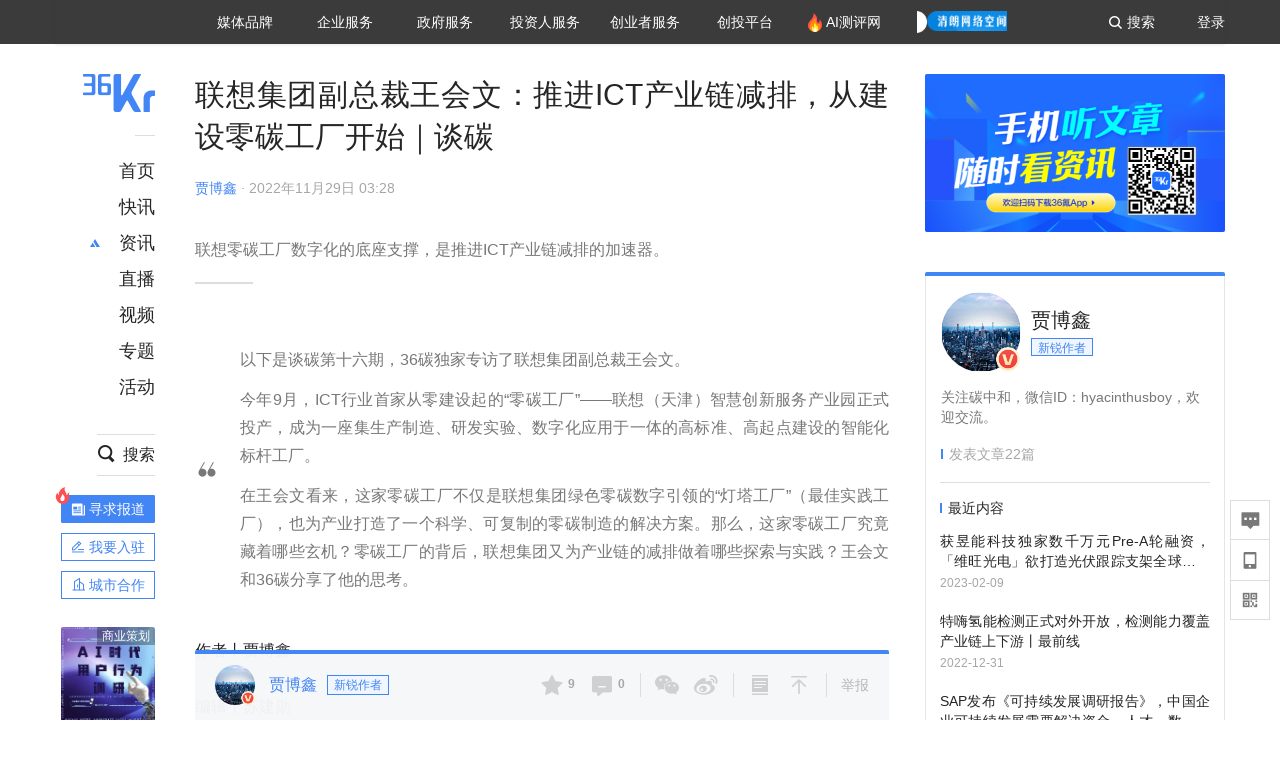

--- FILE ---
content_type: text/html; charset=utf-8
request_url: https://36kr.com/p/2020737284772099
body_size: 44477
content:
<!doctype html>
<html data-path="/p/:id">
<head>
    <meta charset="UTF-8">
    <meta name="viewport"
          content="width=device-width, user-scalable=no, initial-scale=1.0, maximum-scale=1.0, minimum-scale=1.0, viewport-fit=cover">
    <meta http-equiv="X-UA-Compatible" content="ie=edge">
    <meta name="og:url" content="https://36kr.com/p/2020737284772099"><meta name="og:type" content="article"><meta property="article:published_time" content="2026-01-28T00:23:35+08:00"><meta data-react-helmet="true" name="baidu-site-verification" content="ET7tYDCqIv"/><meta data-react-helmet="true" name="shenma-site-verification" content="8d43b014716644e38cc8fff2051c47a0_1623316092"/><meta data-react-helmet="true" name="360-site-verification" content="b14201a8708468357bd6fab4ad556b78"/><meta data-react-helmet="true" name="sogou_site_verification" content="5ZZdpkOf3U"/><meta data-react-helmet="true" name="renderer" content="webkit"/><meta data-react-helmet="true" name="apple-mobile-web-app-title" content="Title"/><meta data-react-helmet="true" name="apple-mobile-web-app-capable" content="yes"/><meta data-react-helmet="true" name="apple-mobile-web-app-status-bar-style" content="black"/><meta data-react-helmet="true" name="HandheldFriendly" content="True"/><meta data-react-helmet="true" name="MobileOptimized" content="320"/><meta data-react-helmet="true" name="applicable-device" content="pc"/><meta data-react-helmet="true" name="format-detection" content="telephone=no"/><meta data-react-helmet="true" property="og:description" content="联想零碳工厂数字化的底座支撑，是推进ICT产业链减排的加速器。"/><meta data-react-helmet="true" property="og:image" content="https://img.36krcdn.com/20221128/v2_fa71a6e7d9634a6dab2f6a0cc579fcfc_img_jpg?x-oss-process=image/resize,m_mfit,w_600,h_400,limit_0/crop,w_600,h_400,g_center"/><meta data-react-helmet="true" property="og:title" content="联想集团副总裁王会文：推进ICT产业链减排，从建设零碳工厂开始｜谈碳-36氪"/><meta data-react-helmet="true" name="description" content="联想零碳工厂数字化的底座支撑，是推进ICT产业链减排的加速器。"/><meta data-react-helmet="true" name="keywords" content="供应链物流,联想,供应链管理系统"/>
    <title data-react-helmet="true">联想集团副总裁王会文：推进ICT产业链减排，从建设零碳工厂开始｜谈碳-36氪</title>
    <link href="//staticx.36krcdn.com/36kr-web/static/app.6de6ab57.css" rel="stylesheet" />
    <link rel="stylesheet" type="text/css" href="//staticx.36krcdn.com/36kr-web/static/article.3d2d170d.css">
    
    <link data-react-helmet="true" href="/favicon.ico" rel="shortcut icon" type="image/vnd.microsoft.icon"/><link data-react-helmet="true" rel="dns-prefetch" href="//sta.36krcdn.com"/><link data-react-helmet="true" rel="dns-prefetch" href="//pic.36krcdn.com"/><link data-react-helmet="true" rel="dns-prefetch" href="//static.36krcdn.com"/><link data-react-helmet="true" rel="dns-prefetch" href="//img.36krcdn.com"/><link data-react-helmet="true" rel="dns-prefetch" href="//file.36krcdn.com"/><link data-react-helmet="true" rel="alternate" media="only screen and(max-width: 640px)" href="https://m.36kr.com/p/2020737284772099"/><link data-react-helmet="true" rel="canonical" href="https://36kr.com/p/2020737284772099"/><script data-react-helmet="true" >
      window.WEIXINSHARE = {
        shareTitle: "36氪_让一部分人先看到未来",
        shareImg: "https://img.36krcdn.com/20191024/v2_1571894049839_img_jpg",
        imgUrl: "https://img.36krcdn.com/20191024/v2_1571894049839_img_jpg",
        shareDesc: "36氪为您提供创业资讯、科技新闻、投融资对接、股权投资、极速融资等创业服务，致力成为创业者可以依赖的创业服务平台，为创业者提供最好的产品和服务。"
      }
    </script><script data-react-helmet="true" >
      // sem 统计代码
      var _hmt= _hmt||[];
      (function(){
        var hm = document.createElement("script");
        hm.src = "https://hm.baidu.com/hm.js?1684191ccae0314c6254306a8333d090";
        var s = document.getElementsByTagName("script")[0];
        s.parentNode.insertBefore(hm,s);
      })();
    </script><script data-react-helmet="true" >
      //百度统计代码
      var _hmt = _hmt || [];
      (function () {
          var hm = document.createElement('script');
          hm.src = "https://hm.baidu.com/hm.js?713123c60a0e86982326bae1a51083e1";
          var s = document.getElementsByTagName('script')[0];
          s.parentNode.insertBefore(hm, s);
      })();
    </script><script data-react-helmet="true" >
        // 给百度seo主动推送,  文明确认
        (function () {
          var bp = document.createElement('script');
          var curProtocol = window.location.protocol.split(':')[0];
          if (curProtocol === 'https') {
            bp.src = 'https://zz.bdstatic.com/linksubmit/push.js';
          }
          else {
            bp.src = 'http://push.zhanzhang.baidu.com/push.js';
          }
          var s = document.getElementsByTagName("script")[0];
          s.parentNode.insertBefore(bp, s);
        })();
      </script><script data-react-helmet="true" >
        // 神策统计代码
        (function(para) {
          var p = para.sdk_url, n = para.name, w = window, d = document, s = 'script',x = null,y = null;
          w['sensorsDataAnalytic201505'] = n;
          w[n] = w[n] || function(a) {return function() {(w[n]._q = w[n]._q || []).push([a, arguments]);}};
          var ifs = ['track','quick','register','registerPage','registerOnce','trackSignup', 'trackAbtest', 'setProfile','setOnceProfile','appendProfile', 'incrementProfile', 'deleteProfile', 'unsetProfile', 'identify','login','logout','trackLink','clearAllRegister','getAppStatus'];
          for (var i = 0; i < ifs.length; i++) {
            w[n][ifs[i]] = w[n].call(null, ifs[i]);
          }
          if (!w[n]._t) {
            x = d.createElement(s), y = d.getElementsByTagName(s)[0];
            x.async = 1;
            x.src = p;
            x.setAttribute('charset','UTF-8');
            y.parentNode.insertBefore(x, y);
            w[n].para = para;
          }
        })({
          sdk_url: 'https://static.sensorsdata.cn/sdk/1.12.5/sensorsdata.min.js',
          heatmap_url: 'https://static.sensorsdata.cn/sdk/1.12.5/heatmap.min.js',
          name: 'sa',
          web_url: 'https://data.corp.36kr.com/',
          server_url: "https://36kr.com/global/sensors/sa/sa",
          heatmap:{
            //default 表示开启，自动采集 $WebClick 事件，可以设置 'not_collect' 表示关闭。
            clickmap:'default',
            //default 表示开启，自动采集 $WebStay 事件，可以设置 'not_collect' 表示关闭。
            scroll_notice_map:'default'
          },
          source_type: {
            search: ['//baidu.com', 'cn.bing.com', '//sm.cn', 'quark.sm.cn'],
            social: ['.facebook.com'],
          },
          show_log: false,
        });
        (function(){
          const cookies = {};
          document.cookie.split('; ').forEach((c) => {
            const key = c.split('=')[0];
            const value = c.split('=')[1];
            cookies[key] = value;
          });
          const userid = cookies["userId"];
          const cid = cookies["kr_stat_uuid"];
          if (userid) {
            sa.login(userid);
          } else {
            sa.login(cid);
          }

          sa.quick('autoTrack');
        })();
      </script><script data-react-helmet="true" >
      window.WEIXINSHARE = {
        shareTitle: "联想集团副总裁王会文：推进ICT产业链减排，从建设零碳工厂开始｜谈碳-36氪",
        shareImg: "https://img.36krcdn.com/20221128/v2_fa71a6e7d9634a6dab2f6a0cc579fcfc_img_jpg?x-oss-process=image/resize,m_mfit,w_600,h_400,limit_0/crop,w_600,h_400,g_center",
        imgUrl: "https://img.36krcdn.com/20221128/v2_fa71a6e7d9634a6dab2f6a0cc579fcfc_img_jpg?x-oss-process=image/resize,m_mfit,w_600,h_400,limit_0/crop,w_600,h_400,g_center",
        shareDesc: "联想零碳工厂数字化的底座支撑，是推进ICT产业链减排的加速器。"
      }
    </script><script data-react-helmet="true" >
      (function () {
        var bp = document.createElement('script');
        var curProtocol = window.location.protocol.split(':')[0];
        if (curProtocol === 'https') {
          bp.src = 'https://zz.bdstatic.com/linksubmit/push.js';
        }
        else {
          bp.src = 'http://push.zhanzhang.baidu.com/push.js';
        }
        var s = document.getElementsByTagName("script")[0];
        s.parentNode.insertBefore(bp, s);
      })();
      </script><script data-react-helmet="true" >
        window.onload = function () {
          if (window.appletSa || sessionStorage.getItem('appletSa')) {
            sessionStorage.setItem('appletSa', window.appletSa || sessionStorage.getItem('appletSa'))
            sa.track('MediaPageVIew', {media_event_value: window.appletSa})
          }
        }
      </script><script>var __assign = (this && this.__assign) || function () {
    __assign = Object.assign || function(t) {
        for (var s, i = 1, n = arguments.length; i < n; i++) {
            s = arguments[i];
            for (var p in s) if (Object.prototype.hasOwnProperty.call(s, p))
                t[p] = s[p];
        }
        return t;
    };
    return __assign.apply(this, arguments);
};
// 埋点需求详情 https://shimo.im/sheets/aJg66OpLVX0PGC28/
/*****工具方法*****/
function isNumber(path) {
    return !isNaN(Number(path));
}
function isObj(key) {
    return typeof key === 'object';
}
/**
 * 判断obj中是否有key这个属性
 * @param obj {object}
 * @param key {string}
 */
function objHasKey(obj, key) {
    return obj.hasOwnProperty(key);
}
/**
 * @param {{
  *  control: Boolean,
  *  key: string,
  *  value: string,
  *  data?: obj,
  *  elseValue?: string
  * }} option
  *
  * 参数说明：
  * control 判断条件
  * data 最终返回的对象
  * key 添加到data中的属性
  * value 要添加的值
  * elseValue 如果control不成立，添加到data的值 传入此参数则添加，不传则不会添加
  */
function setProperty(option) {
    var _a = option.data, data = _a === void 0 ? {} : _a, key = option.key, value = option.value, control = option.control, elseValue = option.elseValue;
    if (control) {
        data[key] = value;
    }
    else if (elseValue) {
        data[key] = elseValue;
    }
    return data;
}
function getClass(attributes) {
    var classObj = attributes.class || {};
    return classObj.value || "";
}
var Platform;
(function (Platform) {
    Platform["H5"] = "H5";
    Platform["WEB"] = "web";
})(Platform || (Platform = {}));
;
function judgePlatform(userAgent) {
    if (!userAgent && typeof window !== 'undefined') {
        userAgent = navigator.userAgent;
    }
    if (!userAgent)
        return Platform.WEB;
    if (userAgent.match(/iPad|iPhone/i)) {
        return Platform.H5;
    }
    else if (userAgent.match(/Android/i)) {
        return Platform.H5;
    }
    return Platform.WEB;
}
/*****工具方法end*****/
/**
 * 统计点击跳转外链的数据
 * 包括media_content_id、media_event_value、source_id、media_source
 * @param {String} hrefValue
 */
function externalLink(hrefValue) {
    var data = {};
    var externalLinkList = [
        { pathKey: '/', mediaSourceValue: 'page_home' },
        { pathKey: 'p', mediaSourceValue: 'article' },
        { pathKey: 'newsflashes', mediaSourceValue: 'newsflash', subPathNotNumMediaSourceValue: 'page_newsflashes' },
        { pathKey: 'topics', mediaSourceValue: 'topics' },
    ];
    var pathInfo = new PathInfo(window.location.pathname);
    // 记录外链url
    data.media_content_id = hrefValue;
    // 详情页中（当前地址包含ID），含有外链，发送source_id
    Object.assign(data, setProperty({
        control: isNumber(pathInfo.sub),
        key: 'source_id',
        value: pathInfo.sub,
    }));
    // 地方站 外链记录media_event_value
    if (pathInfo.root === 'local') {
        data.media_event_value = 'local_' + pathInfo.sub;
    }
    return Object.assign(data, genMediaSource(externalLinkList, isNumber(pathInfo.sub)));
}
/**
 * 统计点击跳转www.36kr.com内链的数据
 * 根据主站路由规则,分析点击的地址
 * 收集source_id、media_source、media_event_value、media_content_type、media_content_id
 * @param {String} hrefValue
 * @param {String} className 点击的a标签所带class
 */
function internalLink(hrefValue, className) {
    var pageInfo = new PageInfo(hrefValue);
    var data = {};
    /* 聚合页跳转id */
    Object.assign(data, setProperty({
        control: pageInfo.currentPath.sub && isNumber(pageInfo.currentPath.sub) && pageInfo.destPath.sub && isNumber(pageInfo.destPath.sub),
        key: 'source_id',
        value: pageInfo.currentPath.sub,
    }));
    /* 搜索结果、资讯、地方 */
    Object.assign(data, genMediaEventValue(hrefValue));
    // 文章详情含有跳转链接
    Object.assign(data, setProperty({
        control: pageInfo.currentPath.root === 'p' && isNumber(pageInfo.currentPath.sub) && isNumber(pageInfo.destPath.sub),
        key: 'media_source',
        value: 'article',
    }));
    /* 不同页面，进入详情页 */
    Object.assign(data, intoDetailPage(pageInfo.destPath.sub));
    /* 添加media_conten_type 针对相应页面添加属性 */
    Object.assign(data, genContentTypeAndId(hrefValue, className));
    return data;
}
/**
 * 获取media_event_value统一方法
 * 点击搜索结果list和地方站list跳转到详情页
 * @param currentPath
 * @param subHref
 */
function genMediaEventValue(hrefValue) {
    var data = {};
    var key = 'media_event_value';
    var pageInfo = new PageInfo(hrefValue);
    var genMediaEventValueList = [
        { pathKey: 'search', subPathList: [
                { key: 'articles', value: 'search_articles' },
                { key: 'newsflashes', value: 'search_flashnews' },
                { key: 'video', value: 'search_videos' },
                { key: 'monographic', value: 'search_topics' },
                { key: 'user', value: 'search_writer' },
            ] },
        { pathKey: 'information', subPathList: [
                'web_news', 'contact', 'enterpriseservice', 'happy_life', 'travel',
                'real_estate', 'web_recommend', 'technology', { key: 'zhichang', value: 'web_zhichang' }, 'innovate',
            ] },
        { pathKey: 'local' }
    ];
    for (var _i = 0, genMediaEventValueList_1 = genMediaEventValueList; _i < genMediaEventValueList_1.length; _i++) {
        var pathItem = genMediaEventValueList_1[_i];
        if (pageInfo.currentPath.root === pathItem.pathKey) {
            if (pageInfo.currentPath.root === 'local') {
                // 城市
                data.media_event_value = 'local_' + pageInfo.currentPath.sub;
            }
            else {
                for (var _a = 0, _b = pathItem.subPathList; _a < _b.length; _a++) {
                    var subPathItem = _b[_a];
                    var value = isObj(subPathItem) ? subPathItem.value : subPathItem;
                    var subPathKey = isObj(subPathItem) ? subPathItem.key : subPathItem;
                    if (pageInfo.currentPath.sub === subPathKey) {
                        Object.assign(data, setProperty({
                            control: isNumber(pageInfo.destPath.sub),
                            key: key,
                            value: value,
                        }));
                    }
                }
            }
        }
    }
    return data;
}
/**
 * 不同页面点击详情链接跳转到详情页，添加media_source
 * @param subHref
 */
function intoDetailPage(subHref) {
    var pathInfo = new PathInfo(window.location.pathname);
    var intoDetailPageList = [
        { pathKey: '/', mediaSourceValue: 'page_home' },
        { pathKey: '/video', mediaSourceValue: 'page_video' },
        { pathKey: '/topics', mediaSourceValue: 'page_topics' },
        { pathKey: 'newsflashes', control: isNumber(pathInfo.sub), mediaSourceValue: 'newsflash', subPathNotNumMediaSourceValue: 'page_newsflashes' },
        { pathKey: 'information', mediaSourceValue: 'page_information' },
        { pathKey: 'search', mediaSourceValue: 'page_search' },
        { pathKey: 'Calendar', mediaSourceValue: 'calendar' },
        { pathKey: 'user', mediaSourceValue: 'user' },
        { pathKey: 'motif', mediaSourceValue: 'motif' },
        { pathKey: 'topics', mediaSourceValue: 'topics' },
        { pathKey: 'video', mediaSourceValue: 'video' },
        { pathKey: 'audio', mediaSourceValue: 'audio' },
    ];
    return genMediaSource(intoDetailPageList, isNumber(subHref));
}
/**
 * 获取media_source统一方法
 * 记录从何处跳转到的详情页
 * @param pathList
 * @param control
 */
function genMediaSource(pathList, control) {
    var pathInfo = new PathInfo(window.location.pathname);
    var key = 'media_source';
    var data = {};
    for (var _i = 0, pathList_1 = pathList; _i < pathList_1.length; _i++) {
        var pathItem = pathList_1[_i];
        if (pathInfo.path === pathItem.pathKey) {
            data.media_source = pathItem.mediaSourceValue;
        }
        else if (pathInfo.root === pathItem.pathKey && pathInfo.sub) {
            Object.assign(data, setProperty({
                control: objHasKey(pathItem, 'control') ? pathItem.control : control,
                key: key,
                value: pathItem.mediaSourceValue,
                elseValue: pathItem.subPathNotNumMediaSourceValue || null,
            }));
        }
    }
    return data;
}
/**
 * 记录跳转到的具体内容类型和具体内容id
 * @param hrefValue
 * @param className
 */
function genContentTypeAndId(hrefValue, className) {
    // 设置media_content_type和media_content_id
    var pageInfo = new PageInfo(hrefValue);
    var genContentTypeAndIdList = [
        {
            key: 'p',
            setData: {
                media_content_type: 'article',
                media_content_id: pageInfo.destPath.sub,
            }
        },
        {
            key: 'newsflashes',
            setData: {
                media_content_type: 'flashnews',
                media_content_id: pageInfo.destPath.sub,
            }
        },
        {
            key: 'video',
            setData: {
                media_content_type: 'video',
                media_content_id: pageInfo.destPath.sub,
            }
        },
        {
            key: 'v-video',
            setData: {
                media_content_type: 'video_portrait',
                media_content_id: pageInfo.destPath.sub,
            }
        },
        {
            key: 'topics',
            setData: {
                media_content_type: 'topic',
                media_content_id: pageInfo.destPath.sub,
            }
        },
        {
            key: 'motif',
            setData: {
                media_content_type: (function () {
                    // TODO 这里声明了一个自执行函数，判断是否为商业主题后，给media_conten_type不同的值，可否优化?
                    var isMotifList = pageInfo.currentPath.root === 'motif-catalog' && pageInfo.currentPath.sub === 'recomend';
                    var isHomeEntry = className.includes('businessMotifHome-main-item-top-a');
                    var isBusinessMotif = isMotifList || isHomeEntry;
                    return isBusinessMotif ? 'business_motif' : 'motif';
                })(),
                media_content_id: pageInfo.destPath.sub,
            }
        },
        {
            key: 'user',
            setData: {
                media_content_type: 'user',
                media_content_id: pageInfo.destPath.sub,
            }
        },
        {
            key: 'column',
            setData: {
                media_content_type: 'audio',
                media_content_id: pageInfo.destPath.sub,
            }
        },
    ];
    var data = {};
    if (!isNumber(pageInfo.destPath.sub))
        return data;
    for (var _i = 0, genContentTypeAndIdList_1 = genContentTypeAndIdList; _i < genContentTypeAndIdList_1.length; _i++) {
        var hrefItem = genContentTypeAndIdList_1[_i];
        if (pageInfo.destPath.root === hrefItem.key) {
            data = hrefItem.setData;
        }
    }
    return data;
}
/**
 * 根据高阶组件中，向a标签插入的属性
 * 收集对应的广告信息 和 从哪个具体推荐位跳转到的详情页
 * 对应的广告信息有
 * @param elementTarget 点击的a标签
 */
function genPropertyAccordingToAttribute(elementTarget) {
    // 推荐位跳转到详情页
    var operation_list = elementTarget.getAttribute('sensors_operation_list');
    // 运营位上具体第几帧、第几位、日签的日期
    var index_num = elementTarget.getAttribute('sensors_index_num');
    // 广告事件： 1、曝光  2、点击
    var operate_type = elementTarget.getAttribute('sensors_operate_type');
    // 具体广告位置id
    var position_id = elementTarget.getAttribute('sensors_position_id');
    // 具体广告的plan_id
    var plan_id = elementTarget.getAttribute('sensors_media_content_id');
    var genPropertyAccordingToAttributeList = [
        {
            control: operation_list === 'page_flow' && window.location.pathname === '/',
            key: 'operation_list',
            value: 'latest_articles',
            elseValue: 'page_flow'
        },
        {
            control: operation_list === 'banner',
            key: 'operation_list',
            value: 'banner'
        },
        {
            control: operation_list === 'banner_right',
            key: 'operation_list',
            value: 'banner_right'
        },
        {
            control: operation_list === 'author_latest_article',
            key: 'operation_list',
            value: 'author_latest_article'
        },
        {
            control: operation_list === 'specialtopic_recommend',
            key: 'operation_list',
            value: 'specialtopic_recommend'
        },
        {
            control: operation_list === 'video_recommend',
            key: 'operation_list',
            value: 'video_recommend'
        },
        {
            control: operation_list === 'dailyword',
            key: 'operation_list',
            value: 'dailyword'
        },
        {
            control: operation_list === 'latest_newsflash',
            key: 'operation_list',
            value: 'latest_newsflash'
        },
        {
            control: operation_list === 'business_motif',
            key: 'operation_list',
            value: 'business_motif'
        },
        {
            control: operation_list === 'hotlist',
            key: 'operation_list',
            value: 'hotlist'
        },
        {
            control: operation_list === 'latest_videos',
            key: 'operation_list',
            value: 'latest_videos'
        },
        {
            control: operation_list === 'recommend_motif',
            key: 'operation_list',
            value: 'recommend_motif'
        },
        {
            control: operation_list === 'hot_author',
            key: 'operation_list',
            value: 'hot_author'
        },
        {
            control: operation_list === 'next_card',
            key: 'operation_list',
            value: 'next_card'
        },
        {
            control: index_num,
            key: 'media_index_number',
            value: index_num
        },
        {
            control: operate_type,
            key: 'operate_type',
            value: operate_type
        },
        {
            control: position_id,
            key: 'position_id',
            value: position_id
        },
        {
            control: plan_id,
            key: 'media_content_id',
            value: plan_id
        },
        {
            control: operate_type || position_id,
            key: 'media_content_type',
            value: 'ad'
        },
        {
            control: position_id === '827' || operation_list === 'home_top',
            key: 'operation_list',
            value: 'home_top'
        },
        {
            control: position_id === '817',
            key: 'operation_list',
            value: 'article_bottom'
        },
        {
            control: position_id === '835',
            key: 'operation_list',
            value: 'comment_bottom'
        },
    ];
    var data = {};
    for (var _i = 0, genPropertyAccordingToAttributeList_1 = genPropertyAccordingToAttributeList; _i < genPropertyAccordingToAttributeList_1.length; _i++) {
        var infoItem = genPropertyAccordingToAttributeList_1[_i];
        Object.assign(data, setProperty(infoItem));
    }
    return data;
}
// 暴露给神策api的方法，此方法返回的object，神策会统一收集上报
function manualMain(elementTarget) {
    if (elementTarget.tagName.toLowerCase() !== 'a')
        throw Error('目前只收集点击a标签所跳转的信息');
    // TODO: 需要区分H5还是web
    var data = {
        platform: judgePlatform(window &&
            window.initialState &&
            window.initialState.navigator &&
            window.initialState.navigator.userAgent)
    };
    var attributes = elementTarget.attributes;
    var hrefObj = attributes.href || {};
    var className = getClass(attributes);
    var hrefValue = hrefObj.value || "";
    if ((/(http|ftp|https):\/\//.test(hrefValue) && !hrefValue.includes('36kr.com')) ||
        (/(http|ftp|https):\/\//.test(hrefValue) && hrefValue.includes('36kr.com/api/ad/'))) {
        Object.assign(data, externalLink(hrefValue));
    }
    else {
        var internalLinkHrefValue = hrefValue;
        if (hrefValue.includes('36kr.com'))
            internalLinkHrefValue = hrefValue.split('36kr.com')[1];
        Object.assign(data, internalLink(internalLinkHrefValue, className));
    }
    // 通过标签属性，添加相关信息
    Object.assign(data, genPropertyAccordingToAttribute(elementTarget));
    return data;
}
/**
 * 根据传入的地址生成路径信息
 */
var PathInfo = /** @class */ (function () {
    function PathInfo(path) {
        this.path = path;
        var pathArr = path.split('/').filter(function (x) { return x !== ""; });
        this.root = pathArr[0];
        this.sub = pathArr[1];
    }
    return PathInfo;
}());
// 分析当前地址和传入的地址，生成当前页面的地址信息，方便业务中的数据分析
var PageInfo = /** @class */ (function () {
    function PageInfo(href) {
        this.destPath = __assign({}, new PathInfo(href), new SourcePath(href));
        this.currentPath = __assign({}, new PathInfo(window.location.pathname), new SourcePath(window.location.pathname));
    }
    return PageInfo;
}());
var SourcePath = /** @class */ (function () {
    function SourcePath(href) {
        this.group = SourcePath.groupFn(href);
    }
    SourcePath.groupFn = function (href) {
        var pathInfo = new PathInfo(href);
        if (pathInfo.sub && isNumber(pathInfo.sub)) {
            return 'content';
        }
        else {
            return 'default';
        }
    };
    return SourcePath;
}());
// 区分埋点的“关键事件”
function getCaseKey(data) {
    if (data.hasOwnProperty('operate_type') ||
        data.hasOwnProperty('position_id')) {
        return 'MediaWebAD';
    }
    else {
        return 'MediaWebRead';
    }
}
function coverTagAClickEvent() {
    // document.querySelectorAll('a').forEach(item => {
    document.getElementById('app').addEventListener('click', function (e) {
        // 兼容性处理
        var event = e || window.event;
        var eventPath = event.path || [];
        var target = eventPath.filter(function (x) {
            return x && x.nodeName && x.nodeName.toLocaleLowerCase() === 'a';
        });
        // 判断是否匹配目标元素
        if (target.length !== 0) {
            var elementTarget = target[target.length - 1];
            if (elementTarget.getAttribute('sensors_do_not_send_data'))
                return;
            var targetValue_1 = elementTarget.getAttribute('target');
            var targetHref = elementTarget.getAttribute('href');
            var url_1 = elementTarget.href;
            var data = manualMain(elementTarget);
            if (!targetHref)
                return;
            if (!targetValue_1)
                e.preventDefault();
            if (window.sa && window.sa.track) {
                window.sa.track(getCaseKey(data), data, function () {
                    if (!targetValue_1)
                        location.href = url_1;
                });
            }
            else {
                if (!targetValue_1)
                    location.href = url_1;
            }
        }
    });
    // });
}
// 手动埋点内容
window.onload = function () {
    setTimeout(function () {
        coverTagAClickEvent();
    }, 0);
};

//# sourceMappingURL=main.js.map
</script>
</head>
<body>
<div id="app"><div class="kr-article-box"><div class="box-kr-article-new-y"><div class="kr-layout"><div></div><div class="kr-layout-main clearfloat"><div class="kr-header " style="opacity:1;transform:translateY(-0px)"><div class="kr-header-main "><div class="kr-header-content"><div class="user-login" style="display:none"><img alt="" class="user-pic"/><div class="pull-down"><a class="ellipsis-1 user-name" title="" href="/usercenter/basicinfo" target="_blank" rel="noopener noreferrer"></a><a class="ellipsis-1 " title="账号设置" href="/usercenter/account-password" target="_blank" rel="noopener noreferrer">账号设置</a><a class="ellipsis-1 " title="我的关注" href="/usercenter/follow" target="_blank" rel="noopener noreferrer">我的关注</a><a class="ellipsis-1 " title="我的收藏" href="/usercenter/favorite" target="_blank" rel="noopener noreferrer">我的收藏</a><a class="ellipsis-1 " title="申请的报道" href="/seek-report-new?tabKey=2" target="_blank" rel="noopener noreferrer">申请的报道</a><a class="ellipsis-1 " title="退出登录" target="_blank" rel="noopener noreferrer">退出登录</a></div></div><div class="user-login" style="display:inline-block"><div class="text">登录</div></div><div class="kr-header-search-entry clearfloat"><div class="search-button"><span class="search-icon"></span><span class="search-text weight-bold">搜索</span></div></div><div><ul class="business-nav"><li class="nav-wrapper nav-wrapper-two-col"><div class="sub-nav-wrapper" style="transform:scaleY(0.11764705882352941);transition-duration:0.7083333333333334s"><div class="sub-nav-item"><a class="sub-nav-name " href="https://img.36krcdn.com/hsossms/20230605/v2_384be8e4c1e942a28cf13a2e427fe211@18900718_oswg78404oswg320oswg320_img_png" target="_blank" rel="noopener noreferrer"><span>36氪Auto</span></a></div><div class="sub-nav-item"><a class="sub-nav-name " href="https://img.36krcdn.com/hsossms/20230605/v2_636063907bdc44389b46e7db9c761a38@18900718_oswg62424oswg320oswg320_img_png" target="_blank" rel="noopener noreferrer"><span>数字时氪</span></a></div><div class="sub-nav-item"><a class="sub-nav-name " href="https://img.36krcdn.com/hsossms/20230210/v2_38d1cdabc8404b00806de58cbedb3b7b_oswg27031oswg320oswg320_img_png" target="_blank" rel="noopener noreferrer"><span>未来消费</span></a></div><div class="sub-nav-item"><a class="sub-nav-name " href="https://img.36krcdn.com/hsossms/20230605/v2_da74c43ba887426f8fbccaede691b844@18900718_oswg76573oswg320oswg320_img_png" target="_blank" rel="noopener noreferrer"><span>智能涌现</span></a></div><div class="sub-nav-item"><a class="sub-nav-name " href="https://img.36krcdn.com/hsossms/20230209/v2_8c2233c88a854c6496ff4f7842a9f9dd_oswg17629oswg320oswg320_img_png" target="_blank" rel="noopener noreferrer"><span>未来城市</span></a></div><div class="sub-nav-item"><a class="sub-nav-name " href="https://img.36krcdn.com/hsossms/20230605/v2_632f36f1c5904a539a1e57efe4497e3a@18900718_oswg63630oswg320oswg320_img_png" target="_blank" rel="noopener noreferrer"><span>启动Power on</span></a></div><div class="sub-nav-item"><a class="sub-nav-name " href="http://letschuhai.com" target="_blank" rel="noopener noreferrer"><span>36氪出海</span></a></div><div class="sub-nav-item"><a class="sub-nav-name " href="https://img.36krcdn.com/hsossms/20230605/v2_89fa42090fae495ca5e45ba921ee42ff@18900718_oswg65306oswg320oswg320_img_png" target="_blank" rel="noopener noreferrer"><span>36氪研究院</span></a></div><div class="sub-nav-item"><a class="sub-nav-name " href="https://img.36krcdn.com/hsossms/20231204/v2_3b8447ffdda24a38a30fd839fd934baa@000000_oswg40121oswg430oswg430_img_jpeg" target="_blank" rel="noopener noreferrer"><span>潮生TIDE</span></a></div><div class="sub-nav-item"><a class="sub-nav-name " href="https://img.36krcdn.com/hsossms/20230605/v2_c4720503500642d294b5be04064ef870@18900718_oswg58529oswg320oswg320_img_png" target="_blank" rel="noopener noreferrer"><span>36氪企服点评</span></a></div><div class="sub-nav-item"><a class="sub-nav-name " href="https://img.36krcdn.com/hsossms/20230209/v2_d6d3f8b57fa04507915c48adf0f9620d_oswg16586oswg320oswg320_img_png" target="_blank" rel="noopener noreferrer"><span>36氪财经</span></a></div><div class="sub-nav-item"><a class="sub-nav-name " href="https://img.36krcdn.com/hsossms/20230605/v2_efc94b0cce7043dbac883c1dfe00c810@18900718_oswg57046oswg320oswg320_img_png" target="_blank" rel="noopener noreferrer"><span>职场bonus</span></a></div><div class="sub-nav-item"><a class="sub-nav-name " href="https://img.36krcdn.com/hsossms/20230209/v2_9eb02027be264174b61b9d49c391ca75_oswg15571oswg320oswg320_img_png" target="_blank" rel="noopener noreferrer"><span>36碳</span></a></div><div class="sub-nav-item"><a class="sub-nav-name " href="https://img.36krcdn.com/hsossms/20230605/v2_86f220b69e164751946d583b5472c857@18900718_oswg97988oswg320oswg320_img_png" target="_blank" rel="noopener noreferrer"><span>后浪研究所</span></a></div><div class="sub-nav-item"><a class="sub-nav-name " href="https://img.36krcdn.com/hsossms/20230209/v2_0c6a697748b54beea356d6e1f1fcec5f_oswg17066oswg320oswg320_img_png" target="_blank" rel="noopener noreferrer"><span>暗涌Waves</span></a></div><div class="sub-nav-item"><a class="sub-nav-name " href="https://img.36krcdn.com/hsossms/20230209/v2_2f845ed16244458d8887a5526c63c6d6_oswg17346oswg320oswg320_img_png" target="_blank" rel="noopener noreferrer"><span>硬氪</span></a></div><div class="sub-nav-item"><a class="sub-nav-name " href="https://img.36krcdn.com/hsossms/20251118/v2_d5e97c1ebb974011b0117c1338a9c747@000000_oswg146520oswg1280oswg1280_img_jpg" target="_blank" rel="noopener noreferrer"><span>氪睿研究院</span></a></div></div><div class="nav-label  "><span>媒体品牌</span></div></li><li class="nav-wrapper "><div class="sub-nav-wrapper" style="transform:scaleY(0.25);transition-duration:0.3333333333333333s"><div class="sub-nav-item"><a class="sub-nav-name " href="https://q.36kr.com" target="_blank" rel="noopener noreferrer"><span>企业号</span></a></div><div class="sub-nav-item"><a class="sub-nav-name " href="https://www.36dianping.com/" target="_blank" rel="noopener noreferrer"><span>企服点评</span></a></div><div class="sub-nav-item"><a class="sub-nav-name " href="https://36kr.com/academe" target="_blank" rel="noopener noreferrer"><span>36Kr研究院</span></a></div><div class="sub-nav-item"><a class="sub-nav-name " href="https://innovation.36kr.com" target="_blank" rel="noopener noreferrer"><span>36Kr创新咨询</span></a></div></div><div class="nav-label  "><span>企业服务</span></div></li><li class="nav-wrapper "><div class="sub-nav-wrapper" style="transform:scaleY(0.5);transition-duration:0.16666666666666666s"><div class="sub-nav-item"><a class="sub-nav-name " href="https://www.36kr.com/p/2492318105786505" target="_blank" rel="noopener noreferrer"><span>核心服务</span></a></div><div class="sub-nav-item"><a class="sub-nav-name " href="https://36kr.com/policy" target="_blank" rel="noopener noreferrer"><span>城市之窗</span></a></div></div><div class="nav-label  "><span>政府服务</span></div></li><li class="nav-wrapper "><div class="sub-nav-wrapper" style="transform:scaleY(0.16666666666666666);transition-duration:0.5s"><div class="sub-nav-item"><a class="sub-nav-name " href="https://topics.36kr.com/topic/1645523444931974" target="_blank" rel="noopener noreferrer"><span>创投发布</span></a></div><div class="sub-nav-item"><a class="sub-nav-name " href="https://36kr.com/LPlan" target="_blank" rel="noopener noreferrer"><span>LP源计划</span></a></div><div class="sub-nav-item"><a class="sub-nav-name " href="https://36kr.com/VClub" target="_blank" rel="noopener noreferrer"><span>VClub</span></a></div><div class="sub-nav-item"><a class="sub-nav-name " href="https://36kr.com/organization/" target="_blank" rel="noopener noreferrer"><span>VClub投资机构库</span></a></div><div class="sub-nav-item"><a class="sub-nav-name " href="https://36kr.com/topics/1620276089894403" target="_blank" rel="noopener noreferrer"><span>投资机构职位推介</span></a></div><div class="sub-nav-item"><a class="sub-nav-name " href="https://pitchhub.36kr.com/audit-investor" target="_blank" rel="noopener noreferrer"><span>投资人认证</span></a></div></div><div class="nav-label  "><span>投资人服务</span></div></li><li class="nav-wrapper "><div class="sub-nav-wrapper" style="transform:scaleY(0.25);transition-duration:0.3333333333333333s"><div class="sub-nav-item"><a class="sub-nav-name " href="https://36kr.com/seek-report-new" target="_blank" rel="noopener noreferrer"><span>寻求报道</span></a></div><div class="sub-nav-item"><a class="sub-nav-name " href="https://img.36krcdn.com/hsossms/20230209/v2_95565530d4d94dc4ad904f3131c7b690_oswg23055oswg320oswg320_img_png" target="_blank" rel="noopener noreferrer"><span>36氪Pro</span></a></div><div class="sub-nav-item"><a class="sub-nav-name " href="https://topics.36kr.com/topic/1961250130199045" target="_blank" rel="noopener noreferrer"><span>创投氪堂</span></a></div><div class="sub-nav-item"><a class="sub-nav-name " href="https://36kr.com/project-form/settled" target="_blank" rel="noopener noreferrer"><span>企业入驻</span></a></div></div><div class="nav-label  "><span>创业者服务</span></div></li><li class="nav-wrapper "><div class="sub-nav-wrapper" style="transform:scaleY(Infinity);transition-duration:0s"></div><div class="nav-label  "><span>创投平台</span></div></li><li class="nav-wrapper "><div class="sub-nav-wrapper" style="transform:scaleY(Infinity);transition-duration:0s"></div><div class="nav-label  isHot"><span>AI测评网</span></div></li></ul></div><div class="wise-entry-box"><div class="wise-entry-box-box"><a href="https://36kr.com/topics/799051634713857" class="wise-entry-one" target="_blank" rel="noopener noreferrer"> </a><a href="http://www.bjjubao.org.cn/node_1606.html" class="wise-entry-two" target="_blank" rel="noopener noreferrer"> </a><a href="ttps://36kr.com/topics/799051634713857" class="wise-entry-three" target="_blank" rel="noopener noreferrer"> </a></div></div></div></div></div><div class="main-left"><div class="kr-sider-wrapper fixed " style="transform:translate(0, -0px) translateZ(0);top:44px"><div class="kr-sider "><a href="/" class="go-home clearfloat"><div class="logo"></div></a><div class="kr-sider-shadow-wrapper clearfloat"><div class="line"></div><ul class="kr-channel-nav"><li class="channel-item"><div class="sub-title"><a class="name weight-bold " href="/" id="home">首页</a></div></li><li class="channel-item"><div class="sub-title"><a class="name weight-bold " href="/newsflashes/" id="newsflash">快讯</a></div></li><li class="channel-item"><div class="sub-title"><span class="open-icon close"></span><a class="name weight-bold " href="/information/web_news/" id="information">资讯</a></div><div class="sub-list "><ul class="sub-list-right"><li class="sub-item"><a href="/information/web_recommend/" class="">推荐</a></li><li class="sub-item"><a href="/information/ccs/" class="">财经</a></li><li class="sub-item"><a href="/information/AI/" class="">AI</a></li><li class="sub-item"><a href="/information/aireport/" class="">自助报道</a></li><li class="sub-item"><a class="">城市</a></li></ul><ul class="sub-list-left"><li class="sub-item"><a href="/information/web_news/latest/" class="">最新</a></li><li class="sub-item"><a href="/information/contact/" class="">创投</a></li><li class="sub-item"><a href="/information/travel/" class="">汽车</a></li><li class="sub-item"><a href="/information/technology/" class="">科技</a></li><li class="sub-item"><a href="/information/shuzihua/" class="">专精特新</a></li></ul></div></li><li class="channel-item"><div class="sub-title"><a class="name weight-bold " href="/live/channel" id="liveChannel">直播</a></div></li><li class="channel-item"><div class="sub-title"><a class="name weight-bold " href="/video/" id="video">视频</a></div></li><li class="channel-item"><div class="sub-title"><a class="name weight-bold " href="/topics/" id="special-topic">专题</a></div></li><li class="channel-item"><div class="sub-title"><a class="name weight-bold " href="/activity" id="activity">活动</a></div></li><div class="local-list" style="display:none"><span class="triangle"></span></div></ul><div class="kr-search-entry clearfloat"><div class="search-button"><span class="search-icon"></span><span class="search-text weight-bold">搜索</span></div></div><div class="seek-report-wrap"><span class="hot-icon"></span><a href="/seek-report-new?t=1769531015067" class="seek-report" target="_blank" rel="noopener noreferrer nofollow"><span class="seek-report-icon"></span><span class="seek-report-text">寻求报道</span></a></div><div><div class="i-want-contribution"><span class="i-want-contribution-icon"></span><span class="i-want-contribution-text">我要入驻</span></div></div><a href="/station-business" class="station-business" target="_blank" rel="noopener noreferrer nofollow"><span class="station-business-icon"></span><span class="station-business-text">城市合作</span></a></div></div></div></div><div class="main-right "><div class="kr-layout-content"><div class="kr-article"><div class="kr-article-inner"><div class="article-detail-wrapper-box"><div><div class="article-left-container"><div class="article-content"><div class="article-mian-content"><div class="article-wrapper common-width"><div class="common-width"><div><h1 class="article-title margin-bottom-20 common-width">联想集团副总裁王会文：推进ICT产业链减排，从建设零碳工厂开始｜谈碳</h1><div class="article-title-icon common-width margin-bottom-40"><a class="title-icon-item item-a" href="/user/10253059" target="_blank" rel="nofollow noopener noreferrer">贾博鑫</a><span class="title-icon-item item-time"><i>·</i>2022年11月29日 11:28</span></div><div class="summary">联想零碳工厂数字化的底座支撑，是推进ICT产业链减排的加速器。</div></div></div><div class="common-width margin-bottom-20"><div class="common-width content articleDetailContent kr-rich-text-wrapper"><blockquote>
 <p>以下是谈碳第十六期，36碳独家专访了联想集团副总裁王会文。</p>
 <p>今年9月，ICT行业首家从零建设起的“零碳工厂”——联想（天津）智慧创新服务产业园正式投产，成为一座集生产制造、研发实验、数字化应用于一体的高标准、高起点建设的智能化标杆工厂。</p>
 <p>在王会文看来，这家零碳工厂不仅是联想集团绿色零碳数字引领的“灯塔工厂”（最佳实践工厂），也为产业打造了一个科学、可复制的零碳制造的解决方案。那么，这家零碳工厂究竟藏着哪些玄机？零碳工厂的背后，联想集团又为产业链的减排做着哪些探索与实践？王会文和36碳分享了他的思考。</p>
</blockquote>
<p>作者丨贾博鑫</p>
<p>编辑丨苏建勋</p>
<p>在联想（天津）智慧创新服务产业园（以下简称“联想天津产业园”）里，一套由联想集团自主研发的智能化生产线，正在有条不紊地运行着，只见19套机械臂在智能制造系统的配合下，运用机器视觉、传感器等技术，在抓、贴、锁、装等各个站点，自动化完成着台式机的装配。</p>
<p>在这条生产线上，平均24秒，就能够下线一台台式机，效率的提升肉眼可见。</p>
<p>在联想集团的台式机电脑订单中，不少是根据消费者的个性化需求而订制的，这需要协调设计开发、采购部件、组织生产等各个环节，而联想集团的“端-边-云-网-智”新IT技术架构支撑的智能解决方案，则满足了小批量、多批次的复杂机型生产的无限切换。</p>
<p>在台式机的产品测试段，自动化率由过去的65%提升至85%，测试数据的透明可视、可控，也提升了质量情况可观测性。&nbsp;</p>
<p>在最后的包装环节，产线的自动化率达到60%，质检也实现了全自动，产品的部件、操作员等生产信息通过系统自动上传，确保产品所有信息可追溯。</p>
<p>“通过联想这一自主研发设计的智能化产线，一条产线的月产量能够达到6万台。”联想集团副总裁王会文在接受36碳专访时表示，联想天津产业园从建造开始，就定位为绿色零碳数字引领，甚至是灯塔工厂的核心定位，希望能为产业打造一个科学、可复制的零碳制造解决方案。目前联想天津产业园正在进行相关零碳认证。</p>
<p>一般来说，零碳工厂的实践路径，将围绕提升能源使用率、应用节能技术、利用可再生能源等方面，这有助于降低工厂园区整体碳排放。</p>
<p>以供电和能源运用为例，在联想天津产业园的三栋主体建筑上，铺设了2万平方米的分布式光伏发电板，可满足产业园展示中心全年用电需求。在产业园区内，处处可以看到离网型光伏产品，如光伏路灯、光伏感应垃圾箱等，为产业园碳减排发挥着最大效能。</p>
<p>“在园区的管理上，我们也采用了节能型的设备，比如变压器比普通的要节能20%以上，还有空调群控的技术，节能效率能够提升30%~40%以上。”王会文表示。</p>
<p>在联想天津产业园“零碳工厂”的建造实践中，从工厂运维管理再到绿色可循环，兼具经济性与减排效率的数字化解决方案不可或缺。</p>
<p>王会文告诉36碳，联想集团采用了楼宇智能化的控制系统，以及智慧园区的中台系统，这些系统能够帮助实现能耗的管理。“联想也自主研发了数字化的ESP（企业解决方案）平台，自动导入各类数据和报表，抓取散落在制造系统的ESP数据，从而实现了企业内部ESP信息的互联互通。”&nbsp;</p>
<p>同时，联想集团自主研发的生产调度系统LAPS，可以根据订单情况进行生产调度的调整，减少了生产线的闲置。“在联想全球最大的个人电脑生产基地合肥联宝工厂，这一系统已落地多年，每年可以节省2700MW的电力，每年可减少2000多吨二氧化碳的排放，相当于种植了11万棵树。”王会文表示。</p>
<p>值得注意的是，由于电子产品制造的供应链很长，碳排放很高，因此实现供应链的碳减排，也成为绿色双碳中非常重要的一环。</p>
<p>联想集团作为链主企业，承担着推动产业链企业减排的职责。王会文告诉36碳，联想集团拥有自研的产品生命周期评价LCA系统平台，能够科学有效地评估产品的碳足迹和环境负荷，从而科学的指导产品生态设计。</p>
<p>同时，联想集团研发的GDM系统平台，能够推动供应链开展FMD (Full Material Declaration)全物质信息披露，降低供应链环保合规风险。另外，基于联想集团的物联网、机器学习、知识图谱等技术，对开发生命周期的多场景进行计算、减排和预警，对整个供应链企业的碳排放、碳资产等进行核算。</p>
<p>为了加强在供应链上的管理，促进上下游企业参与减排，联想集团还推出了“绿色发展记分卡”。王会文表示：“我们从行为准则、CDP（碳排放披露计划）绩效评估、水资源减用目标、冲突矿产管理、温室气体减排、可持续发展报告等30个以上的指标进行打分，基于打分来分配供应商的采购额度。”</p>
<p>另外，联想集团与全球物流排放委员会（GLEC）框架内容相一致，通过多式联运、优化运输方式、整合和利用、优化网络、技术和自动化、奖励以及认可合作伙伴的相关成绩来推动产业链减排。</p>
<p>以下为交流实录，经36碳编辑整理：</p>
<h2><strong>联想集团零碳工厂背后的零碳智能制造解决方案</strong></h2>
<p><strong>36碳：ICT行业首家从零建设起的“零碳工厂”—— 联想(天津)智慧创新服务产业园已投产（下称“联想天津产业园”），这座零碳工厂整体设计和规划上，联想集团进行了怎样的思考？在建造过程中，又遇到了哪些挑战？是如何克服的？</strong></p>
<p>王会文：在ICT行业里，联想是唯一一家采用混合制造模式的公司，即自有工厂加ODM的模式，目前我们在全球有35家工厂，正是因为采用了这样的模式，才保证了联想在过去面临很多挑战时，能够发挥我们整个供应链的韧性。</p>
<p>联想天津产业园则是联想全国供应链网络中非常重要的一环，此前联想在全国打造了合肥、武汉两大制造基地，加上南方智能制造基地深圳工厂，构建出联想东南西北中的整个智能制造全方面的布局。</p>
<p>联想天津产业园从源头设计阶段开始，我们就把它定位为绿色零碳数字引领，甚至是灯塔工厂的核心定位，希望能为产业打造一个科学、可复制的零碳制造的解决方案。</p>
<p>在建造过程中，首先我们要做的事情就是树立行业标准，为此联想集团联合北京赛西认证、中国电子技术标准化研究院、中国电子节能技术协会等产学研相关方共同编制了首个ICT行业零碳工厂标准。联想集团作为科技制造龙头企业，全程参与标准起草与制定，并在联想天津产业园开展试点验证。该零碳工厂标准，已于10月1日正式发布，同步启动了首批零碳工厂认证工作。联想也在积极推动相关工作，力争拿下该标准发布后，首张颁发的零碳证书。&nbsp;</p>
<p>这个标准重点关注评价碳中和“结果”和“质量”，包含碳管理、碳减排、责任延伸、持续改进等过程要求，并通过分级评价机制，引导工厂实施零碳战略管理、践行充分减碳、推动企业责任延伸，不断提高企业自主贡献及创新能力。这就是我们第一个要克服的挑战。</p>
<p>第二个面临的挑战，则是从建造开始，就基于零碳标准进行设计和建设，我们团队在设计阶段从功能、建筑能效等几个方面来分析各种零碳的举措，还有一些设计参数来确定联想天津产业园的技术框架。在建造过程中，还要运用新能源、碳减排的工艺，来优化建设运营方案。同时，还需要一些数字化协同的方案，来助力智能化低碳管理。</p>
<p><strong>36碳：联想集团的首个零碳工厂即将认证，对联想及行业来说有着怎样的意义？</strong></p>
<p>王会文：我觉得有两个方面的意义。</p>
<p>第一个意义，对联想本身来说，目前ESG，尤其是双碳目标之下的企业实践，已经成为评价一个企业好坏的标准。今年4月，联想已经把ESG和社会价值作为未来业务穿越周期的压轴支柱。建设零碳工厂，其实也是践行公司ESG战略、推动双碳转型的重要举措。</p>
<p>第二个意义，建设零碳工厂，其实也是支持国家双碳目标实现的重要举措和实现路径，我们希望通过零碳工厂的建设，能够实现我们在制造过程中的低碳化、数字化、智能化，帮助我们整体实现减碳70%以上。</p>
<p>我们也希望通过联想的零碳解决方案，赋能到整个生态体系，帮助联想在2050年实现净零排放的前提下，同时能够帮助行业提供最佳实践。&nbsp;</p>
<p><strong>36碳：联想集团全程参与首个ICT行业零碳工厂标准《零碳工厂评价通用规范》团体标准的编制工作、首个电子信息制造业绿色供应链国家级标准等，其中联想集团具体都涉及哪些标准的制定，可否分别详细介绍下？上述标准的发布与实施，有着怎样的产业影响？&nbsp;</strong></p>
<p>王会文：联想作为ICT产业里的领导企业，参与这些标准的制定能够助力联想自身的发展，同时带动行业的发展。其实联想在国内已经主导了两百多项技术标准，像联想主导制定的台式电脑、笔记本电脑的标准获得了国家标准的认定。</p>
<p>国际层面，联想集团参加了四十多家国际标准化组织，并且深度参与了30多项的国际标准的制定。像蓝牙、WiFi、IE等大家耳熟能详的国际知名的标准和技术组织，我们都参与其中。同时，我们还广泛参与了5G、大数据、人工智能、物联网、智能制造环境相关的可靠性、可穿戴设备、信息安全等领域的很多标准的制定和验证工作。</p>
<p>过去两三年里，联想在IEEE成功立项P3128标准，并担任标准工作组主席。因长期代表中国企业参与IECEE/PSC（政策和战略工作组），借助联想国际认证的专业能力和丰富实践经验持续做出贡献，联想被任命为IECEE与IEC重要管理部门SMB（标准管理局）和MSB（市场战略管理局）协调工作组的召集人。&nbsp;</p>
<p>我们希望通过在团体标准、国家标准、产业标准、国际标准等领域的参与力度，来提升在标准领域的话语权。</p>
<p><strong>36碳：在联想零碳工厂，一台台式电脑，从原材料到生产、制造、测试再到包装、仓储、物流等过程中，使用了哪些新技术、新理念？效率相比之前分别提升了多少？联想集团积累了哪些零碳智能制造解决方案？</strong></p>
<p>王会文：我们所说的绿色双碳到零碳，其实它是一个端到端的举措，不只是简单的说是一个工厂，我利用绿色能源就能解决所有的问题。它其实涵盖了一台电脑从设计到原材料的使用，到生产制造以及到包装运输，甚至是回收的全过程。</p>
<p>其实联想在对产品的设计中提出了一个理念，从摇篮到摇篮的设计理念，这意味着从产品最初设计开始，就要考虑如何使它在用户使用过程中尽量做到低碳。</p>
<p>在材料的选择上，能不能尽量多使用再生材料，比如联想ThinkPad笔记本电脑，我们从一开始就会评估在尽可能多的部件上使用再生塑料，部分产品在包装上也会使用竹纤维技术。通过这些举措，我们从产品原材料开始，就能够做到尽量减少对环境的影响。</p>
<p>在生产和制造端，我们会融入零碳的一些新技术和新理念。在生产过程中，联想从2017年就开创了低温锡膏技术，将主板焊接的温度降低了70度，不仅减少了二氧化碳的排放，还提高了产品质量、降低了生产成本。</p>
<p>仓储物流方面，我们通过物流输送自动启停的技术，可以防止人为操作错误，电能节约15%~20%，通过AI算法优化货位，提升库存的利用率，降低10%~40%的劳动成本。&nbsp;</p>
<p>我们在园区的三栋主体建筑上，铺设了2万平米的分布式光伏发电板，年总发电量约263万度，能够满足园区展示中心全年用电需求，同时还广泛设置离网型光伏产品，如光伏路灯、光伏感应垃圾箱等，为产业园碳减排发挥最大效能。</p>
<p>我们的建筑采用了太阳能一体化的设计，比传统的建筑实现50%以上的节能效果。我们在玻璃幕墙上，也会使用低辐射的玻璃，比普通玻璃能节能77%。</p>
<p>在园区的管理上，我们也采用了节能型的设备，比如变压器比普通的要节能20%以上，还有空调群控的技术，节能效率能够提升30%~40%以上。</p>
<p>通过以上种种举措，我们可以说从各个方面实现了节能减排。</p>
<p><strong>36碳：不止是ICT行业，包括汽车制造、能源电力等行业均有联想集团的低碳解决方案，这方面可以详细谈一下吗？有哪些值得推广的经验分享？</strong></p>
<p>王会文：过去几年，我们已经赋能了三百多家行业内的领军工业企业，帮助它们提质增效的基础上，通过数字化绿色低碳的管理来助力节能减排。</p>
<p>比如说联想集团为某大型钢铁企业打造的智能制造的管理系统和能源的管控平台，可以做到对生产过程进行精细化的管理，如今这家企业通过这套数字化系统，每年可以减少约13.3万吨到13.6万吨的碳排放。&nbsp;</p>
<p>在智能减排领域，我们今年还发布了能源管理、设备预测维护，AI节能这样三位一体的能效提升的架构和解决方案，通过这个方案，我们可以做到在传统控制系统之上，通过AR大脑的加持，帮助企业保障能源系统的高效运用。而且，很多企业没有碳核算的能力，我们这一解决方案，就可以帮助企业实现碳排放数据的可视化管理，帮助它们做环境绩效的管理。&nbsp;</p>
<h2><strong>产业链减排，要用好零碳工厂的数字化技术</strong></h2>
<p><strong>36碳：数字化与绿色低碳密不可分，这方面联想零碳工厂都使用了哪些技术？</strong></p>
<p>王会文：我们采用了楼宇智能化的控制系统，以及智慧园区的中台系统，这些系统能够帮助实现能耗的管理。同时，联想也自主研发了数字化的ESP平台，自动导入各类数据和报表，抓取散落在制造系统的ESP数据，从而实现了企业内部ESP信息的互联互通。</p>
<p>同时，联想也自主研发了生产调度系统LAPS，这个系统已经在联想集团最大的个人电脑生产基地——合肥联宝工厂使用了很多年。</p>
<p>这个工厂一年生产4000多万台电脑，平均每天要处理8000多笔订单，其中80%以上都是单笔小于5台的个性化定制产品，对排产的要求很高。我们这一系统，可以根据订单情况进行生产调度的调整，减少了生产线的闲置，每年可以节省2700MW的电力，每年可减少2000多吨二氧化碳的排放，相当于种植了11万棵树。</p>
<p>可以说，这些数字化、自动化、智能化的系统，对于我们绿色低碳减排起到了至关重要的作用。</p>
<p><strong>36碳：电子产品制造企业供应链都有哪些特性？哪类企业减排压力相对更大一些？如何利用联想集团的零碳经验，去实践和推广至产业链、供应链、上下游企业（如采购、物流等）？有哪些关键环节有助于其减排？这一过程中将会遇到哪些挑战？又将如何解决？有哪些案例可以分享一下？</strong></p>
<p>王会文：这是一个非常好的问题。电子产品制造业有个特点，是供应链非常长，产品特性复杂，使用范围广，使用时间也比较长，总体耗电量大。此外，像ICT的硬件设备往往更新比较快，导致用户的使用寿命更新也特别快，决定了它端到端的能源消耗是非常大的。&nbsp;</p>
<p>同时我刚才提到了，整个ICT行业电子产品供应链是很长的，碳排放比较高，全球环境信息研究中心做过一个数据统计，一家高科技公司供应链所产生的碳排放，往往是企业运营范围内的5.5倍。所以，除了联想集团本身要做好碳减排之外，供应链实现碳减排，就是绿色双碳中非常重要的一个环节。</p>
<p>我们要引导供应链上的企业履行环境责任，合规运行，然后带领他们共同去做碳减排。基于科学碳减排目标，我们重新制定了联想未来十年的碳减排目标，未来十年，我们希望在范围一、范围二内继续减排50%，范围三内供应链及合作伙伴的碳排不是我们直接控制的，但未来十年我们希望在这一块也可以实现减排25%以上。&nbsp;</p>
<p>我们近期目标，是希望到2025/26财年整个供应链的温室气体减排要达到100万吨以上，如何实现这个目标，我们也制定了一些管理体系和路线图。</p>
<p>比如我们在供应商管理方面，首先制定基于自身的一些碳减排目标，然后把这些碳减排目标分解到整个供应链体系里，分解到我们的供应商端，帮助它们一起升级低碳管理体系，并且制定短期、中期和长期目标。</p>
<p>同时，在供应商的管理上，我们也制定了绿色发展的计分，从行为准则、CDP绩效评估、水资源减用目标、冲突矿产管理、温室气体减排、可持续发展报告等30个以上的指标进行打分，基于打分来分配供应商的采购额度。</p>
<p>另外，我们与全球物流排放委员会（GLEC）框架内容相一致，通过多式联运、优化运输方式、整合和利用、优化网络、技术和自动化、奖励以及认可合作伙伴的相关成绩来推动产业链减排。</p>
<p>此外，我们还致力于带动供应商加入科学碳目标倡议（SBTi）并作出承诺。在2021/22财年，占联想采购额28%的供应商已承诺加入SBTi或设置科学碳目标。未来，我们计划将这一比例提升至95%。</p>
<p>上面所说的，都是我们帮助供应链去实现减排的举措，以及取得的一些成果。</p>
<p><strong>36碳：以联想零碳工厂为例，联想集团的数字化技术可以从哪些方面帮助供应链企业减碳？有相关案例或数据可供分享吗？</strong></p>
<p>王会文：我们有自研的业界首个ICT绿色供应链数据管理平台，该平台包括产品生命周期评价LCA系统，能够科学有效地评估产品的碳足迹和环境负荷，从而科学的指导产品生态设计。还有GDM系统平台，能够推动供应链开展FMD全物质信息披露, 降低供应链环保合规风险。</p>
<p>通过这两个核心系统，我们可以收集和分析材料的信息和数据，来评估每种产品对整体环境的影响，同时对整个供应链生产制造的过程，客户使用产品回收相关的产品生命周期的数据进行全方位的分析，不断推动产品的改善。</p>
<p>另外，基于我们的物联网、机器学习、知识图谱等技术，对开发生命周期的多场景进行计算、减排和预警，对整个供应链企业的碳排放、碳资产等进行核算。</p>
<p>还有联想工业企业的数智结合九宫格的方案，有三横三纵，三横是主要的目标场景，三纵是主要的发展层次。</p>
<p>“三横”是利用物联网技术来减少生产制造环节中的无效运转，实现生产用能设备的自动化管理，面向公建楼宇的智慧节能，以及面向供应链的高级计划与排程系统提升生产计划的运筹效果。&nbsp;</p>
<p>比如说，联想结合IOT设备、人工智能算法等技术，为某散热器企业实现用能系统的运行优化，平均每年综合用能成本下降25%，年均可节省用能成本约150万元。</p>
<p>“三纵”是实时数据化呈现企业运营状况，分析预测企业经营情况，以及运用机器学习的算法来辅助决策。</p>
<p>零碳工厂数字化的底座支撑，是推进ICT产业链减排的加速器，联想集团真正帮助到供应链企业实现了减碳目的。</p>
<p><strong>36碳：在供应链企业效益与绿色低碳之间，联想集团如何利用数字化技术实现商业上的共赢？&nbsp;</strong></p>
<p>王会文：在企业生产过程中，可以通过绿色生态达成经济价值、社会价值和环境责任的共赢。&nbsp;</p>
<p>比如说，通过绿色技术、工艺、设备、材料等各个方面的开发，可以提高原材料的利用率，减少能耗、减低成本。同时，数字化、自动化的使用，可以提升产品品质、科技含量和品牌附加价值。</p>
<p>我刚才提到的产品生命周期的生态设计，秉持着从摇篮到摇篮的全生命周期的生态设计理念，从源头就开始用RCA的方法学分析每一代产品的环境表现，为绿色设计和绿色制造提供量化的分析和科学的决策。</p>
<p>比如联想的ThinkPad就是用百分百的再生材料和竹纤维做缓冲物料，这种物料虽然本身可能成本有所提升，但整体包装的体积会缩小0.4%，托盘利用率可以提升18%，使运输中的二氧化碳排放量减少6.7%，所以端到端的综合效率其实是提升的。</p>
<p>我们会把这些零碳技术推广到供应链的体系中，通过双方共同赋能的理念，提升其产品质量和效率。事实上，通过联想集团的努力，目前占采购额度92%的供应商设定了公开的减排目标；占采购额度94%的供应商对减排数据进行了第三方核查；采购额度78%的供应商跟踪并报告可再生能源生产和购买情况。</p>
<p>这也说明了，我们的供应商体系已经认可了联想集团的绿色低碳和数字化，跟我们一起来推动整个供应链的低碳转型。</p>
<p><strong>36碳：除了联想目前的数字化技术，您认为未来还有哪些更具颠覆性的新技术，会有助于促进产业链低碳发展？</strong></p>
<p>王会文：联想集团作为链主企业，承担着非常重要的社会责任，ESG是企业未来业务穿越周期的压轴支柱，所以我们在技术研发上投入了很多。未来我们的硬件产品和解决方案，会更多使用一些人工智能的技术来帮助我们进行产品优化，在用户使用的各个场景上实现减排。</p>
<p>在材料端，我们也在做很多研发，比如正在研究在ThinkPad产品上推广使用97%的再生塑料，为了保证质量我们会加入一些其他化学成分，以保证产品的可靠性，减少它的脆性，提升其质量。这就意味着，在可再生塑料使用的技术上，会取得很大的突破。</p>
<p>另外，联想自主研发的温水水冷技术可减少数据中心40%以上的能耗，减碳效能达到55%。PUE可降至1.1以下，远低于国内大型数据中心平均PUE值1.69，能源再利用效率ERE更是超过80%，这是非常重要的一个技术突破。</p>
<p>我相信未来联想集团会有更多突破性的技术，来促进产业链低碳发展。</p></div></div><div class="common-width"><div class="article-footer-txt"><p>本文由「<!-- -->贾博鑫<!-- -->」原创出品， 转载或内容合作请点击 <a class="" target="_blank" href="/p/5093872">转载说明</a> ；违规转载必究。</p><p><a class="seek-report-link-btn" target="_blank" href="/seek-report-new?t=1769531015067">寻求报道</a></p></div><p class="footer-image_source">本文图片来自：<span>企业授权</span></p></div></div></div></div><div class="ad87-box"></div><div class="thumb-up-box"><div class="thumb-inner"><div class="thumb-wrapper"><div class="backgroundImg-box-wrapper"><div class="backgroundImg-box showNormal"><span class="kr-article-tranistion-thumb  normalColor">+1</span><div class="thumbNum normalColor">12</div></div></div><p class="txt">好文章，需要你的鼓励</p></div></div></div><div class="navbar-wrapper"><div class="navbar-inner-box"><div class="kr-card"><div class="top-line" style="height:4px"></div><div class="kr-card-content article-detail-navbar"><div class="wrapper" style="width:100%;height:70px"><div class="inner"><a class="author-avrtar" href="/user/10253059" target="_blank" rel="noopener noreferrer"><div class="kr-avatar author-avatar-img" style="background-image:url(https://img.36krcdn.com/20220824/v2_6ccc16fdbb4f4b568fe96ce2de5366ab_img_000?x-oss-process=image/resize,w_300)"><i class="kr-avatar-v " style="width:14px;height:14px;background-image:url(//staticx.36krcdn.com/36kr-web/static/ic_authentication_currency@3x.ad22d0c4.png)"></i></div></a><a class="author-name" href="/user/10253059" target="_blank" rel="noopener noreferrer">贾博鑫</a><span class="author-level">新锐作者</span><div class="actions-Items"><div class="items-inner"><div class="item item1"><span class="item-collection-action item-common  "><b class="favorite-count item-count-common">9</b><i class="collect-icon item-icon">收  藏</i><span class="count-animation-collect ">+1</span><span class=""></span></span><span class="item-tocomment-action item-common "><b class="comment-count item-count-common">0</b><i class="tocomment-icon item-icon">评  论</i></span></div><div class="item item2"><span class="item-share-weixin item-common"><span class="weixin-icon item-icon"><div class="kr-default-img-no-logo weixin-code"></div><i class="weixin-txt">打开微信“扫一扫”，打开网页后点击屏幕右上角分享按钮</i></span></span><a class="item-share-weibo item-common" href="https://service.weibo.com/share/share.php?appkey=595885820&amp;url=https://36kr.com/p/2020737284772099&amp;title=联想集团副总裁王会文：推进ICT产业链减排，从建设零碳工厂开始｜谈碳" target="_blank" rel="noopener noreferrer nofollow"><i class="weibo-icon item-icon">微  博</i></a></div><div class="item item3"><span class="item-pure-action item-common"><i class="pure-icon item-icon">沉浸阅读</i></span><span class="item-backtop-action item-common"><i class="totop-icon item-icon">返回顶部</i></span></div><div class="item item4"><span class="item-report">举报</span></div></div></div></div></div></div></div></div></div><div></div><div class="kr-article-commitbox-left-navbar-bottom"><div class="kr-plugin-comment " title="参与评论"><div class="comment-part"><div class="comment-part-title"><div class="kr-column-title"><span class="kr-column-title-icon"></span><span class="kr-column-title-text weight-bold">参与评论</span></div></div><div class="comment-input-content"><div class="comment-input-wrapper"><div class="comment-input-nologin">评论千万条，友善第一条</div></div><div class="comment-control"><div class="comment-control-nologin"><a class="login-link">登录</a>后参与讨论</div><span class="comment-control-submit"><span>提交评论</span></span><span class="length-tip">0/1000</span></div></div></div></div></div><div class="ad817-box"></div><div class="relate-articles"><div class="relate-articles-inner-wrapper"><div class="kr-column-title"><span class="kr-column-title-icon"></span><span class="kr-column-title-text weight-bold">你可能也喜欢这些文章</span></div><div class="data-list"><div class="list-item"><a class="article-item-pic" href="/p/3647401456078465" target="_blank"><div class="kr-default-img-no-logo scaleBig"></div></a><a class="article-item-title" href="/p/3647401456078465" target="_blank">年收入飙涨10倍，一家医疗公司接住了AGI</a></div><div class="list-item"><a class="article-item-pic" href="/p/3652006209020288" target="_blank"><div class="kr-default-img-no-logo scaleBig"></div></a><a class="article-item-title" href="/p/3652006209020288" target="_blank">轻舟智航CEO于骞：智驾市场会留存4-5家企业｜36氪专访</a></div><div class="list-item"><a class="article-item-pic" href="/p/3648364385226626" target="_blank"><div class="kr-default-img-no-logo scaleBig"></div></a><a class="article-item-title" href="/p/3648364385226626" target="_blank">独家对话研极微创始人：80人做到近100亿营收后，要把AI摄像头插到田间地头</a></div><div class="list-item"><a class="article-item-pic" href="/p/3646033157984136" target="_blank"><div class="kr-default-img-no-logo scaleBig"></div></a><a class="article-item-title" href="/p/3646033157984136" target="_blank">日均停留近2小时，这个AI内容产品拿捏了县城青少年</a></div><div class="list-item"><a class="article-item-pic" href="/p/3641479608881030" target="_blank"><div class="kr-default-img-no-logo scaleBig"></div></a><a class="article-item-title" href="/p/3641479608881030" target="_blank">千问诞生后，负责人吴嘉首次回应15个关键问题</a></div><div class="list-item"><a class="article-item-pic" href="/p/3637880831773828" target="_blank"><div class="kr-default-img-no-logo scaleBig"></div></a><a class="article-item-title" href="/p/3637880831773828" target="_blank">小鹏联创何涛人生的下半场，他要接住下一场智能化出行的洪流｜36氪专访</a></div><div class="list-item"><a class="article-item-pic" href="/p/3637452674254087" target="_blank"><div class="kr-default-img-no-logo scaleBig"></div></a><a class="article-item-title" href="/p/3637452674254087" target="_blank">看过一千个To B产品，钉钉最年轻副总裁创业，做了个不To B的Agent</a></div><div class="list-item"><a class="article-item-pic" href="/p/3632116618937351" target="_blank"><div class="kr-default-img-no-logo scaleBig"></div></a><a class="article-item-title" href="/p/3632116618937351" target="_blank">何小鹏：未来最好的AI公司，都会自研芯片</a></div><div class="list-item"><a class="article-item-pic" href="/p/3634674384569345" target="_blank"><div class="kr-default-img-no-logo scaleBig"></div></a><a class="article-item-title" href="/p/3634674384569345" target="_blank">112家店，年营收超10亿，高瓴投出「中国最大餐酒吧」</a></div></div></div></div><div id="_popIn_recommend"></div></div><div class="article-right-container"><div class="app-track-card"><div class="qrcode-wrapper "><span class="qrcode-img"><span data-adaption="cover" style="display:block;height:100%;width:100%;background-position:center;background-repeat:no-repeat;background-size:cover;overflow:hidden;background-image:url(//staticx.36krcdn.com/36kr-web/static/new_qr_img.72d61993.png?x-oss-process=image/resize,p_5/blur,r_3,s_2)"><img id="h_586db3f4" data-server-render="true" style="height:100%;width:100%;object-fit:cover;transition:all .3s;opacity:0;display:block" src="//staticx.36krcdn.com/36kr-web/static/new_qr_img.72d61993.png?x-oss-process=image/resize,p_5/blur,r_3,s_2" alt=""/></span></span></div></div><div class="list-author-wrapper"><div class="kr-card"><div class="top-line" style="height:4px"></div><div class="kr-card-content "><div class="author-detail-info " style="padding-bottom:"><div class="author-detail-info-header clearfix"><a href="/user/10253059" target="_blank" rel="noopener noreferrer"><div class="kr-avatar author-avatar" style="background-image:url(https://img.36krcdn.com/20220824/v2_6ccc16fdbb4f4b568fe96ce2de5366ab_img_000?x-oss-process=image/resize,w_300)"><i class="kr-avatar-v " style="width:24px;height:24px;background-image:url(//staticx.36krcdn.com/36kr-web/static/ic_authentication_currency@3x.ad22d0c4.png)"></i></div></a><div class="info-header-text"><div class="clearfix"><div><a class="author-name ellipsis-1 active" href="/user/10253059" target="_blank" rel="noopener noreferrer">贾博鑫</a></div></div><div class="author-role-wrapper" style="margin-top:3px"><span class="author-role ">新锐作者</span></div></div></div><p class="author-description">关注碳中和，微信ID：hyacinthusboy，欢迎交流。</p><div class="author-detail-info-footer"><div class="author-article-count"><i></i><span>发表文章<!-- -->22<!-- -->篇</span></div></div><div class="author-wrapper"><div class="inner-wrapper"><div class="section"><h3 class="section-h3">最近内容</h3><div class="author-itemslist"><div class="item-wrapper-box"><a target="_blank" rel="noopener noreferrer " class="item-title" href="/p/2122757848533120" sensors_operation_list="author_latest_article">获昱能科技独家数千万元Pre-A轮融资，「维旺光电」欲打造光伏跟踪支架全球化品牌｜36氪首发</a><div class="item-related-info"><span class="time item">2023-02-09</span></div></div></div><div class="author-itemslist"><div class="item-wrapper-box"><a target="_blank" rel="noopener noreferrer " class="item-title" href="/p/2066636581780356" sensors_operation_list="author_latest_article">特嗨氢能检测正式对外开放，检测能力覆盖产业链上下游丨最前线</a><div class="item-related-info"><span class="time item">2022-12-31</span></div></div></div><div class="author-itemslist"><div class="item-wrapper-box"><a target="_blank" rel="noopener noreferrer " class="item-title" href="/p/2066631622163334" sensors_operation_list="author_latest_article">SAP发布《可持续发展调研报告》，中国企业可持续发展需要解决资金、人才、数据、标准四大问题丨最前线</a><div class="item-related-info"><span class="time item">2022-12-31</span></div></div></div></div></div><div class="footer"><a class="footer-a" href="/user/10253059" target="_blank" rel="noopener noreferrer " sensors_operation_list="author_latest_article"><span>阅读更多内容，狠戳这里</span></a></div></div></div></div></div></div><div class="article-803-ad-wrappper"></div><div class="article-814-ad-wrappper"></div><div><div class="article-OrganArticle-wrappper"></div><div class="article-Enterprise-wrappper"><div class="kr-article-enterprise-cards-wrapper"><div style="margin-bottom:40px"><div class="kr-card"><div class="top-line" style="height:4px"></div><div class="kr-card-content "><div class="kr-article-enterprise"><div class="line"></div><header><h2 class="title weight-bold">提及的项目</h2></header><a class="go-to-list" href="https://pitchhub.36kr.com/projects" target="_blank">查看项目库</a><div class="card-list"><div><a class="kr-article-enterprise-item" href="https://pitchhub.36kr.com/project/2144766047192321" target="_blank"><div class="kr-article-enterprise-item-img-box"><div class="kr-default-img-no-logo "></div></div><div class="kr-article-enterprise-item-title"><h3>CEE</h3><div></div></div></a></div><div><a class="kr-article-enterprise-item" href="https://pitchhub.36kr.com/project/2073776422535426" target="_blank"><div class="kr-article-enterprise-item-img-box"><div class="kr-default-img-no-logo "></div></div><div class="kr-article-enterprise-item-title"><h3>南方智能</h3><div></div></div></a></div><div><a class="kr-article-enterprise-item" href="https://pitchhub.36kr.com/project/1986741046362244" target="_blank"><div class="kr-article-enterprise-item-img-box"><div class="kr-default-img-no-logo "></div></div><div class="kr-article-enterprise-item-title"><h3>作为科技</h3><div></div></div></a></div><div><a class="kr-article-enterprise-item" href="https://pitchhub.36kr.com/project/2051865630813313" target="_blank"><div class="kr-article-enterprise-item-img-box"><div class="kr-default-img-no-logo "></div></div><div class="kr-article-enterprise-item-title"><h3>视辰信息</h3><div></div></div></a></div></div></div></div></div></div></div></div></div><div class="kr-recom-enterprise-article"></div><div id="article-detail-right-qifu"></div><div id="article-detail-right-qifu-script"></div><div class="kr-article-follow"><div class="article-follow-content"><div class="next-card-wrapper-box"><div class="kr-card"><div class="top-line" style="height:4px"></div><div class="kr-card-content "><div class="next-cart-wrapper" style="padding:15px"><h3 class="header" style="font-size:16px;line-height:25px">下一篇</h3><div class="section"><div class="section-title section-item ellipsis-2" style="font-size:14px;line-height:25px"><a href="/p/2022100744481793" target="_blank" rel="noopener noreferrer " class="section-title-a ellipsis-2" sensors_operation_list="next_card">纵目科技冲上市，抱小米大腿，给芯片打工，为车企干活</a></div><p class="section-brief section-item ellipsis-2">小米造车还未成，但投的公司要上市</p><p class="section-publice-at section-item">2022-11-29</p></div></div></div></div></div></div></div></div></div></div><div></div></div></div></div></div></div><div class="kr-footer "><div class="footer-content"><div class="footer-wrapper"><div class="about36kr-wrapper"><div class="title weight-bold">关于36氪</div><div class="list-wrapper"><li><a href="/station-business" rel="noopener noreferrer nofollow" target="_blank">城市合作</a></li><li><a href="/seek-report-new" rel="noopener noreferrer nofollow" target="_blank">寻求报道</a></li><li><a>我要入驻</a></li><li><a href="http://ir.36kr.com" rel="noopener noreferrer nofollow" target="_blank">投资者关系</a></li></div><div class="list-wrapper"><li><a rel="noopener noreferrer nofollow">商务合作</a></li><li><a href="/pages/about" target="_blank" rel="noopener noreferrer nofollow">关于我们</a></li><li><a>联系我们</a></li><li><a href="https://zhaopin.36kr.com" rel="noopener noreferrer nofollow" target="_blank">加入我们</a></li><li style="height:0;width:0;opacity:0;overflow:hidden"><a style="display:block;opacity:0" href="https://eu.36kr.com" target="_blank">36氪欧洲站</a><a style="display:block;opacity:0" href="https://eu.36kr.com/zh" target="_blank">36氪欧洲站</a><a style="display:block;opacity:0" href="https://eu.36kr.com/de" target="_blank">36氪欧洲站</a><a style="display:block;opacity:0" href="https://www.aicpb.com" target="_blank">Ai产品日报</a></li></div><div class="list-one-wrapper"><a href="/refute-rumor-notice" rel="noopener noreferrer nofollow" target="_blank">网络谣言信息举报入口</a></div></div><div class="hotRecommend-wrapper"><div class="title weight-bold">热门推荐</div><div class="list-wrapper"><li><a href="/hot-list/catalog" rel="noopener noreferrer" target="_blank">热门资讯</a></li><li><a href="/project" rel="noopener noreferrer" target="_blank">热门产品</a></li><li><a href="/tags" rel="noopener noreferrer" target="_blank">文章标签</a></li><li><a href="/nftags" rel="noopener noreferrer" target="_blank">快讯标签</a></li></div></div><div class="parters-wrapper"><div class="title weight-bold">合作伙伴</div><ul class="footer-partner"><li><a href="https://www.aliyun.com/" target="_blank" rel="noopener noreferrer nofollow"><img src="" alt="阿里云" data-src="//staticx.36krcdn.com/36kr-web/static/aly.e9118f2f.png"/></a></li><li><a href="https://www.volcengine.cn/" target="_blank" rel="noopener noreferrer nofollow"><img src="" alt="火山引擎" data-src="//staticx.36krcdn.com/36kr-web/static/bytey.7484dc04.png"/></a></li><li><a><img src="" alt="高德" data-src="//staticx.36krcdn.com/36kr-web/static/gaodi.9e9d6741.png"/></a></li><li><a href="https://www.getui.com/cn/index.html" target="_blank" rel="noopener noreferrer nofollow"><img src="" alt="个推" data-src="//staticx.36krcdn.com/36kr-web/static/getui.d2af25d2.png"/></a></li><li><a href="https://www.odaily.com" target="_blank" rel="noopener noreferrer nofollow"><img src="" alt="星球日报" data-src="//staticx.36krcdn.com/36kr-web/static/dailyPlanet.783b0e10.png"/></a></li><li><a href="https://www.jingdata.com" target="_blank" rel="noopener noreferrer nofollow"><img src="" alt="鲸准" data-src="//staticx.36krcdn.com/36kr-web/static/logo_jz@2x.525a51f1.png"/></a></li><li><a href="https://www.krspace.cn" target="_blank" rel="noopener noreferrer nofollow"><img src="" alt="氪空间" data-src="//staticx.36krcdn.com/36kr-web/static/logo_kkj@2x.47737e8d.png"/></a></li><li><a href="https://www.futunn.com/" target="_blank" rel="noopener noreferrer nofollow"><img src="" alt="富途牛牛" data-src="//staticx.36krcdn.com/36kr-web/static/ftnn.4f5db2d2.png"/></a></li><li><a href="https://www.36dianping.com/pk/" target="_blank" rel="noopener noreferrer"><img src="" alt="企服点评" data-src="//staticx.36krcdn.com/36kr-web/static/logo_qifudianping@2x.c5635d6a.png"/></a></li><li><a href="http://www.woshipm.com" target="_blank" rel="noopener noreferrer"><img src="" alt="人人都是产品经理" data-src="//staticx.36krcdn.com/36kr-web/static/renren@2x.f6ecd8fa.png"/></a></li><li><a href="https://www.36linkr.com" target="_blank" rel="noopener noreferrer"><img src="" alt="领氪" data-src="//staticx.36krcdn.com/36kr-web/static/lingke.34f56307.PNG"/></a></li></ul></div><div class="appDownload-wrapper"><div class="title weight-bold">36氪APP下载</div><img src="//staticx.36krcdn.com/36kr-web/static/code_production.72d61993.png" alt=""/><div class="info">iOS &amp; Android</div></div><div class="footerInfo-wrapper"><a href="https://36kr.com/" class="footer-logo"><img src="" alt="36氪" data-src="//staticx.36krcdn.com/36kr-web/static/logoWhite.2a5eceda.png"/></a><div class="footer-center"><div class="footer-center-top">本站由 <span><a href="https://www.aliyun.com/" target="_blank" rel="noopener noreferrer nofollow">阿里云 </a>提供计算与安全服务 违法和不良信息、未成年人保护举报电话：010-89650707 举报邮箱：jubao@36kr.com <a href="https://www.12377.cn" target="_blank" rel="noopener noreferrer nofollow" style="font-weight:normal">网上有害信息举报</a></span></div><div class="footer-center-bottom"><span class="license-wrapper"><div class="license-pic"></div><span class="text">© 2011~<!-- -->2026<!-- --> 北京多氪信息科技有限公司 |<!-- --> </span></span><a href="https://beian.miit.gov.cn/#/Integrated/index" target="_blank">京ICP备12031756号-6</a> <!-- -->|<!-- --> <a href="https://dxzhgl.miit.gov.cn/dxxzsp/xkz/xkzgl/resource/qiyesearch.jsp?num=%25E5%258C%2597%25E4%25BA%25AC%25E5%25A4%259A%25E6%25B0%25AA%25E4%25BF%25A1%25E6%2581%25AF%25E7%25A7%2591%25E6%258A%2580%25E6%259C%2589%25E9%2599%2590%25E5%2585%25AC%25E5%258F%25B8&amp;type=xuke" target="_blank">京ICP证150143号</a> <!-- -->|<!-- --> <a href="http://www.beian.gov.cn/portal/registerSystemInfo?recordcode=11010502057322" target="_blank" rel="noopener noreferrer nofollow"> <!-- -->京公网安备11010502057322号</a></div></div><div class="share"><a href="https://weibo.com/wow36kr" rel="noopener noreferrer nofollow" target="_blank"><span class="iconSinaWeibo"></span></a><a href="/rss-center" target="_blank" rel="noopener noreferrer"><span class="iconRss"></span></a></div></div></div></div></div><div class="assit-wrapper undefined"><a href="https://36kr.com/mform/1755983296602372" rel="noopener noreferrer nofollow" target="_blank" class="feedBack"><div class="feedBack-img"></div><div class="feedText">意见反馈</div></a><div class="phone"><div class="phone-img"></div><div class="phone-content"><img src="//staticx.36krcdn.com/36kr-web/static/code_production.72d61993.png" alt=""/><div class="content"><span>36氪APP</span><span>让一部分人先看到未来</span></div></div></div><div class="code"><div class="code-img"></div><div class="code-content"><div class="tabs"><div data-index="0" class="bg">36氪</div><div data-index="1">鲸准</div><div data-index="2">氪空间</div></div><div class="tab-content"><div style="display:block"><img src="//staticx.36krcdn.com/36kr-web/static/kr.ad0c1158.jpg" alt=""/><p>推送和解读前沿、有料的科技创投资讯</p></div><div style="display:none"><img src="//staticx.36krcdn.com/36kr-web/static/jingzhun.9a251862.jpg" alt=""/><p>一级市场金融信息和系统服务提供商</p></div><div style="display:none"><img src="//staticx.36krcdn.com/36kr-web/static/krSpace.7efbe7d3.jpg" alt=""/><p>聚焦全球优秀创业者，项目融资率接近97%，领跑行业</p></div></div></div></div><div class="top"><div class="top-img"></div></div></div></div></div><div class="pure-article-wrapper-box"><div class="article-pureReading-wrapper"><div class=" article-pureReading-inner"></div></div></div></div></div>
<script async>window.initialState={"navigator":{"userAgent":"Mozilla/5.0 (Macintosh; Intel Mac OS X 10_15_7) AppleWebKit/537.36 (KHTML, like Gecko) Chrome/131.0.0.0 Safari/537.36; ClaudeBot/1.0; +claudebot@anthropic.com)"},"theme":"default","isSpider":false,"articleDetail":{"isPureReading":false,"renderPureReading":false,"showPurereading":false,"scrollToCommentBox":false,"loginModalShow":false,"companyFormMsg":"","showtextFormTrue":false,"articleDetailData":{"code":0,"data":{"itemId":2020737284772099,"widgetTitle":"联想集团副总裁王会文：推进ICT产业链减排，从建设零碳工厂开始｜谈碳","summary":"联想零碳工厂数字化的底座支撑，是推进ICT产业链减排的加速器。","author":"贾博鑫","authorId":10253059,"authorFace":"https://img.36krcdn.com/20220824/v2_6ccc16fdbb4f4b568fe96ce2de5366ab_img_000?x-oss-process=image/resize,w_300","authorRoute":"detail_author?userId=10253059","publishTime":1669692521194,"widgetContent":"<blockquote>\n <p>以下是谈碳第十六期，36碳独家专访了联想集团副总裁王会文。</p>\n <p>今年9月，ICT行业首家从零建设起的“零碳工厂”——联想（天津）智慧创新服务产业园正式投产，成为一座集生产制造、研发实验、数字化应用于一体的高标准、高起点建设的智能化标杆工厂。</p>\n <p>在王会文看来，这家零碳工厂不仅是联想集团绿色零碳数字引领的“灯塔工厂”（最佳实践工厂），也为产业打造了一个科学、可复制的零碳制造的解决方案。那么，这家零碳工厂究竟藏着哪些玄机？零碳工厂的背后，联想集团又为产业链的减排做着哪些探索与实践？王会文和36碳分享了他的思考。</p>\n</blockquote>\n<p>作者丨贾博鑫</p>\n<p>编辑丨苏建勋</p>\n<p>在联想（天津）智慧创新服务产业园（以下简称“联想天津产业园”）里，一套由联想集团自主研发的智能化生产线，正在有条不紊地运行着，只见19套机械臂在智能制造系统的配合下，运用机器视觉、传感器等技术，在抓、贴、锁、装等各个站点，自动化完成着台式机的装配。</p>\n<p>在这条生产线上，平均24秒，就能够下线一台台式机，效率的提升肉眼可见。</p>\n<p>在联想集团的台式机电脑订单中，不少是根据消费者的个性化需求而订制的，这需要协调设计开发、采购部件、组织生产等各个环节，而联想集团的“端-边-云-网-智”新IT技术架构支撑的智能解决方案，则满足了小批量、多批次的复杂机型生产的无限切换。</p>\n<p>在台式机的产品测试段，自动化率由过去的65%提升至85%，测试数据的透明可视、可控，也提升了质量情况可观测性。&nbsp;</p>\n<p>在最后的包装环节，产线的自动化率达到60%，质检也实现了全自动，产品的部件、操作员等生产信息通过系统自动上传，确保产品所有信息可追溯。</p>\n<p>“通过联想这一自主研发设计的智能化产线，一条产线的月产量能够达到6万台。”联想集团副总裁王会文在接受36碳专访时表示，联想天津产业园从建造开始，就定位为绿色零碳数字引领，甚至是灯塔工厂的核心定位，希望能为产业打造一个科学、可复制的零碳制造解决方案。目前联想天津产业园正在进行相关零碳认证。</p>\n<p>一般来说，零碳工厂的实践路径，将围绕提升能源使用率、应用节能技术、利用可再生能源等方面，这有助于降低工厂园区整体碳排放。</p>\n<p>以供电和能源运用为例，在联想天津产业园的三栋主体建筑上，铺设了2万平方米的分布式光伏发电板，可满足产业园展示中心全年用电需求。在产业园区内，处处可以看到离网型光伏产品，如光伏路灯、光伏感应垃圾箱等，为产业园碳减排发挥着最大效能。</p>\n<p>“在园区的管理上，我们也采用了节能型的设备，比如变压器比普通的要节能20%以上，还有空调群控的技术，节能效率能够提升30%~40%以上。”王会文表示。</p>\n<p>在联想天津产业园“零碳工厂”的建造实践中，从工厂运维管理再到绿色可循环，兼具经济性与减排效率的数字化解决方案不可或缺。</p>\n<p>王会文告诉36碳，联想集团采用了楼宇智能化的控制系统，以及智慧园区的中台系统，这些系统能够帮助实现能耗的管理。“联想也自主研发了数字化的ESP（企业解决方案）平台，自动导入各类数据和报表，抓取散落在制造系统的ESP数据，从而实现了企业内部ESP信息的互联互通。”&nbsp;</p>\n<p>同时，联想集团自主研发的生产调度系统LAPS，可以根据订单情况进行生产调度的调整，减少了生产线的闲置。“在联想全球最大的个人电脑生产基地合肥联宝工厂，这一系统已落地多年，每年可以节省2700MW的电力，每年可减少2000多吨二氧化碳的排放，相当于种植了11万棵树。”王会文表示。</p>\n<p>值得注意的是，由于电子产品制造的供应链很长，碳排放很高，因此实现供应链的碳减排，也成为绿色双碳中非常重要的一环。</p>\n<p>联想集团作为链主企业，承担着推动产业链企业减排的职责。王会文告诉36碳，联想集团拥有自研的产品生命周期评价LCA系统平台，能够科学有效地评估产品的碳足迹和环境负荷，从而科学的指导产品生态设计。</p>\n<p>同时，联想集团研发的GDM系统平台，能够推动供应链开展FMD (Full Material Declaration)全物质信息披露，降低供应链环保合规风险。另外，基于联想集团的物联网、机器学习、知识图谱等技术，对开发生命周期的多场景进行计算、减排和预警，对整个供应链企业的碳排放、碳资产等进行核算。</p>\n<p>为了加强在供应链上的管理，促进上下游企业参与减排，联想集团还推出了“绿色发展记分卡”。王会文表示：“我们从行为准则、CDP（碳排放披露计划）绩效评估、水资源减用目标、冲突矿产管理、温室气体减排、可持续发展报告等30个以上的指标进行打分，基于打分来分配供应商的采购额度。”</p>\n<p>另外，联想集团与全球物流排放委员会（GLEC）框架内容相一致，通过多式联运、优化运输方式、整合和利用、优化网络、技术和自动化、奖励以及认可合作伙伴的相关成绩来推动产业链减排。</p>\n<p>以下为交流实录，经36碳编辑整理：</p>\n<h2><strong>联想集团零碳工厂背后的零碳智能制造解决方案</strong></h2>\n<p><strong>36碳：ICT行业首家从零建设起的“零碳工厂”—— 联想(天津)智慧创新服务产业园已投产（下称“联想天津产业园”），这座零碳工厂整体设计和规划上，联想集团进行了怎样的思考？在建造过程中，又遇到了哪些挑战？是如何克服的？</strong></p>\n<p>王会文：在ICT行业里，联想是唯一一家采用混合制造模式的公司，即自有工厂加ODM的模式，目前我们在全球有35家工厂，正是因为采用了这样的模式，才保证了联想在过去面临很多挑战时，能够发挥我们整个供应链的韧性。</p>\n<p>联想天津产业园则是联想全国供应链网络中非常重要的一环，此前联想在全国打造了合肥、武汉两大制造基地，加上南方智能制造基地深圳工厂，构建出联想东南西北中的整个智能制造全方面的布局。</p>\n<p>联想天津产业园从源头设计阶段开始，我们就把它定位为绿色零碳数字引领，甚至是灯塔工厂的核心定位，希望能为产业打造一个科学、可复制的零碳制造的解决方案。</p>\n<p>在建造过程中，首先我们要做的事情就是树立行业标准，为此联想集团联合北京赛西认证、中国电子技术标准化研究院、中国电子节能技术协会等产学研相关方共同编制了首个ICT行业零碳工厂标准。联想集团作为科技制造龙头企业，全程参与标准起草与制定，并在联想天津产业园开展试点验证。该零碳工厂标准，已于10月1日正式发布，同步启动了首批零碳工厂认证工作。联想也在积极推动相关工作，力争拿下该标准发布后，首张颁发的零碳证书。&nbsp;</p>\n<p>这个标准重点关注评价碳中和“结果”和“质量”，包含碳管理、碳减排、责任延伸、持续改进等过程要求，并通过分级评价机制，引导工厂实施零碳战略管理、践行充分减碳、推动企业责任延伸，不断提高企业自主贡献及创新能力。这就是我们第一个要克服的挑战。</p>\n<p>第二个面临的挑战，则是从建造开始，就基于零碳标准进行设计和建设，我们团队在设计阶段从功能、建筑能效等几个方面来分析各种零碳的举措，还有一些设计参数来确定联想天津产业园的技术框架。在建造过程中，还要运用新能源、碳减排的工艺，来优化建设运营方案。同时，还需要一些数字化协同的方案，来助力智能化低碳管理。</p>\n<p><strong>36碳：联想集团的首个零碳工厂即将认证，对联想及行业来说有着怎样的意义？</strong></p>\n<p>王会文：我觉得有两个方面的意义。</p>\n<p>第一个意义，对联想本身来说，目前ESG，尤其是双碳目标之下的企业实践，已经成为评价一个企业好坏的标准。今年4月，联想已经把ESG和社会价值作为未来业务穿越周期的压轴支柱。建设零碳工厂，其实也是践行公司ESG战略、推动双碳转型的重要举措。</p>\n<p>第二个意义，建设零碳工厂，其实也是支持国家双碳目标实现的重要举措和实现路径，我们希望通过零碳工厂的建设，能够实现我们在制造过程中的低碳化、数字化、智能化，帮助我们整体实现减碳70%以上。</p>\n<p>我们也希望通过联想的零碳解决方案，赋能到整个生态体系，帮助联想在2050年实现净零排放的前提下，同时能够帮助行业提供最佳实践。&nbsp;</p>\n<p><strong>36碳：联想集团全程参与首个ICT行业零碳工厂标准《零碳工厂评价通用规范》团体标准的编制工作、首个电子信息制造业绿色供应链国家级标准等，其中联想集团具体都涉及哪些标准的制定，可否分别详细介绍下？上述标准的发布与实施，有着怎样的产业影响？&nbsp;</strong></p>\n<p>王会文：联想作为ICT产业里的领导企业，参与这些标准的制定能够助力联想自身的发展，同时带动行业的发展。其实联想在国内已经主导了两百多项技术标准，像联想主导制定的台式电脑、笔记本电脑的标准获得了国家标准的认定。</p>\n<p>国际层面，联想集团参加了四十多家国际标准化组织，并且深度参与了30多项的国际标准的制定。像蓝牙、WiFi、IE等大家耳熟能详的国际知名的标准和技术组织，我们都参与其中。同时，我们还广泛参与了5G、大数据、人工智能、物联网、智能制造环境相关的可靠性、可穿戴设备、信息安全等领域的很多标准的制定和验证工作。</p>\n<p>过去两三年里，联想在IEEE成功立项P3128标准，并担任标准工作组主席。因长期代表中国企业参与IECEE/PSC（政策和战略工作组），借助联想国际认证的专业能力和丰富实践经验持续做出贡献，联想被任命为IECEE与IEC重要管理部门SMB（标准管理局）和MSB（市场战略管理局）协调工作组的召集人。&nbsp;</p>\n<p>我们希望通过在团体标准、国家标准、产业标准、国际标准等领域的参与力度，来提升在标准领域的话语权。</p>\n<p><strong>36碳：在联想零碳工厂，一台台式电脑，从原材料到生产、制造、测试再到包装、仓储、物流等过程中，使用了哪些新技术、新理念？效率相比之前分别提升了多少？联想集团积累了哪些零碳智能制造解决方案？</strong></p>\n<p>王会文：我们所说的绿色双碳到零碳，其实它是一个端到端的举措，不只是简单的说是一个工厂，我利用绿色能源就能解决所有的问题。它其实涵盖了一台电脑从设计到原材料的使用，到生产制造以及到包装运输，甚至是回收的全过程。</p>\n<p>其实联想在对产品的设计中提出了一个理念，从摇篮到摇篮的设计理念，这意味着从产品最初设计开始，就要考虑如何使它在用户使用过程中尽量做到低碳。</p>\n<p>在材料的选择上，能不能尽量多使用再生材料，比如联想ThinkPad笔记本电脑，我们从一开始就会评估在尽可能多的部件上使用再生塑料，部分产品在包装上也会使用竹纤维技术。通过这些举措，我们从产品原材料开始，就能够做到尽量减少对环境的影响。</p>\n<p>在生产和制造端，我们会融入零碳的一些新技术和新理念。在生产过程中，联想从2017年就开创了低温锡膏技术，将主板焊接的温度降低了70度，不仅减少了二氧化碳的排放，还提高了产品质量、降低了生产成本。</p>\n<p>仓储物流方面，我们通过物流输送自动启停的技术，可以防止人为操作错误，电能节约15%~20%，通过AI算法优化货位，提升库存的利用率，降低10%~40%的劳动成本。&nbsp;</p>\n<p>我们在园区的三栋主体建筑上，铺设了2万平米的分布式光伏发电板，年总发电量约263万度，能够满足园区展示中心全年用电需求，同时还广泛设置离网型光伏产品，如光伏路灯、光伏感应垃圾箱等，为产业园碳减排发挥最大效能。</p>\n<p>我们的建筑采用了太阳能一体化的设计，比传统的建筑实现50%以上的节能效果。我们在玻璃幕墙上，也会使用低辐射的玻璃，比普通玻璃能节能77%。</p>\n<p>在园区的管理上，我们也采用了节能型的设备，比如变压器比普通的要节能20%以上，还有空调群控的技术，节能效率能够提升30%~40%以上。</p>\n<p>通过以上种种举措，我们可以说从各个方面实现了节能减排。</p>\n<p><strong>36碳：不止是ICT行业，包括汽车制造、能源电力等行业均有联想集团的低碳解决方案，这方面可以详细谈一下吗？有哪些值得推广的经验分享？</strong></p>\n<p>王会文：过去几年，我们已经赋能了三百多家行业内的领军工业企业，帮助它们提质增效的基础上，通过数字化绿色低碳的管理来助力节能减排。</p>\n<p>比如说联想集团为某大型钢铁企业打造的智能制造的管理系统和能源的管控平台，可以做到对生产过程进行精细化的管理，如今这家企业通过这套数字化系统，每年可以减少约13.3万吨到13.6万吨的碳排放。&nbsp;</p>\n<p>在智能减排领域，我们今年还发布了能源管理、设备预测维护，AI节能这样三位一体的能效提升的架构和解决方案，通过这个方案，我们可以做到在传统控制系统之上，通过AR大脑的加持，帮助企业保障能源系统的高效运用。而且，很多企业没有碳核算的能力，我们这一解决方案，就可以帮助企业实现碳排放数据的可视化管理，帮助它们做环境绩效的管理。&nbsp;</p>\n<h2><strong>产业链减排，要用好零碳工厂的数字化技术</strong></h2>\n<p><strong>36碳：数字化与绿色低碳密不可分，这方面联想零碳工厂都使用了哪些技术？</strong></p>\n<p>王会文：我们采用了楼宇智能化的控制系统，以及智慧园区的中台系统，这些系统能够帮助实现能耗的管理。同时，联想也自主研发了数字化的ESP平台，自动导入各类数据和报表，抓取散落在制造系统的ESP数据，从而实现了企业内部ESP信息的互联互通。</p>\n<p>同时，联想也自主研发了生产调度系统LAPS，这个系统已经在联想集团最大的个人电脑生产基地——合肥联宝工厂使用了很多年。</p>\n<p>这个工厂一年生产4000多万台电脑，平均每天要处理8000多笔订单，其中80%以上都是单笔小于5台的个性化定制产品，对排产的要求很高。我们这一系统，可以根据订单情况进行生产调度的调整，减少了生产线的闲置，每年可以节省2700MW的电力，每年可减少2000多吨二氧化碳的排放，相当于种植了11万棵树。</p>\n<p>可以说，这些数字化、自动化、智能化的系统，对于我们绿色低碳减排起到了至关重要的作用。</p>\n<p><strong>36碳：电子产品制造企业供应链都有哪些特性？哪类企业减排压力相对更大一些？如何利用联想集团的零碳经验，去实践和推广至产业链、供应链、上下游企业（如采购、物流等）？有哪些关键环节有助于其减排？这一过程中将会遇到哪些挑战？又将如何解决？有哪些案例可以分享一下？</strong></p>\n<p>王会文：这是一个非常好的问题。电子产品制造业有个特点，是供应链非常长，产品特性复杂，使用范围广，使用时间也比较长，总体耗电量大。此外，像ICT的硬件设备往往更新比较快，导致用户的使用寿命更新也特别快，决定了它端到端的能源消耗是非常大的。&nbsp;</p>\n<p>同时我刚才提到了，整个ICT行业电子产品供应链是很长的，碳排放比较高，全球环境信息研究中心做过一个数据统计，一家高科技公司供应链所产生的碳排放，往往是企业运营范围内的5.5倍。所以，除了联想集团本身要做好碳减排之外，供应链实现碳减排，就是绿色双碳中非常重要的一个环节。</p>\n<p>我们要引导供应链上的企业履行环境责任，合规运行，然后带领他们共同去做碳减排。基于科学碳减排目标，我们重新制定了联想未来十年的碳减排目标，未来十年，我们希望在范围一、范围二内继续减排50%，范围三内供应链及合作伙伴的碳排不是我们直接控制的，但未来十年我们希望在这一块也可以实现减排25%以上。&nbsp;</p>\n<p>我们近期目标，是希望到2025/26财年整个供应链的温室气体减排要达到100万吨以上，如何实现这个目标，我们也制定了一些管理体系和路线图。</p>\n<p>比如我们在供应商管理方面，首先制定基于自身的一些碳减排目标，然后把这些碳减排目标分解到整个供应链体系里，分解到我们的供应商端，帮助它们一起升级低碳管理体系，并且制定短期、中期和长期目标。</p>\n<p>同时，在供应商的管理上，我们也制定了绿色发展的计分，从行为准则、CDP绩效评估、水资源减用目标、冲突矿产管理、温室气体减排、可持续发展报告等30个以上的指标进行打分，基于打分来分配供应商的采购额度。</p>\n<p>另外，我们与全球物流排放委员会（GLEC）框架内容相一致，通过多式联运、优化运输方式、整合和利用、优化网络、技术和自动化、奖励以及认可合作伙伴的相关成绩来推动产业链减排。</p>\n<p>此外，我们还致力于带动供应商加入科学碳目标倡议（SBTi）并作出承诺。在2021/22财年，占联想采购额28%的供应商已承诺加入SBTi或设置科学碳目标。未来，我们计划将这一比例提升至95%。</p>\n<p>上面所说的，都是我们帮助供应链去实现减排的举措，以及取得的一些成果。</p>\n<p><strong>36碳：以联想零碳工厂为例，联想集团的数字化技术可以从哪些方面帮助供应链企业减碳？有相关案例或数据可供分享吗？</strong></p>\n<p>王会文：我们有自研的业界首个ICT绿色供应链数据管理平台，该平台包括产品生命周期评价LCA系统，能够科学有效地评估产品的碳足迹和环境负荷，从而科学的指导产品生态设计。还有GDM系统平台，能够推动供应链开展FMD全物质信息披露, 降低供应链环保合规风险。</p>\n<p>通过这两个核心系统，我们可以收集和分析材料的信息和数据，来评估每种产品对整体环境的影响，同时对整个供应链生产制造的过程，客户使用产品回收相关的产品生命周期的数据进行全方位的分析，不断推动产品的改善。</p>\n<p>另外，基于我们的物联网、机器学习、知识图谱等技术，对开发生命周期的多场景进行计算、减排和预警，对整个供应链企业的碳排放、碳资产等进行核算。</p>\n<p>还有联想工业企业的数智结合九宫格的方案，有三横三纵，三横是主要的目标场景，三纵是主要的发展层次。</p>\n<p>“三横”是利用物联网技术来减少生产制造环节中的无效运转，实现生产用能设备的自动化管理，面向公建楼宇的智慧节能，以及面向供应链的高级计划与排程系统提升生产计划的运筹效果。&nbsp;</p>\n<p>比如说，联想结合IOT设备、人工智能算法等技术，为某散热器企业实现用能系统的运行优化，平均每年综合用能成本下降25%，年均可节省用能成本约150万元。</p>\n<p>“三纵”是实时数据化呈现企业运营状况，分析预测企业经营情况，以及运用机器学习的算法来辅助决策。</p>\n<p>零碳工厂数字化的底座支撑，是推进ICT产业链减排的加速器，联想集团真正帮助到供应链企业实现了减碳目的。</p>\n<p><strong>36碳：在供应链企业效益与绿色低碳之间，联想集团如何利用数字化技术实现商业上的共赢？&nbsp;</strong></p>\n<p>王会文：在企业生产过程中，可以通过绿色生态达成经济价值、社会价值和环境责任的共赢。&nbsp;</p>\n<p>比如说，通过绿色技术、工艺、设备、材料等各个方面的开发，可以提高原材料的利用率，减少能耗、减低成本。同时，数字化、自动化的使用，可以提升产品品质、科技含量和品牌附加价值。</p>\n<p>我刚才提到的产品生命周期的生态设计，秉持着从摇篮到摇篮的全生命周期的生态设计理念，从源头就开始用RCA的方法学分析每一代产品的环境表现，为绿色设计和绿色制造提供量化的分析和科学的决策。</p>\n<p>比如联想的ThinkPad就是用百分百的再生材料和竹纤维做缓冲物料，这种物料虽然本身可能成本有所提升，但整体包装的体积会缩小0.4%，托盘利用率可以提升18%，使运输中的二氧化碳排放量减少6.7%，所以端到端的综合效率其实是提升的。</p>\n<p>我们会把这些零碳技术推广到供应链的体系中，通过双方共同赋能的理念，提升其产品质量和效率。事实上，通过联想集团的努力，目前占采购额度92%的供应商设定了公开的减排目标；占采购额度94%的供应商对减排数据进行了第三方核查；采购额度78%的供应商跟踪并报告可再生能源生产和购买情况。</p>\n<p>这也说明了，我们的供应商体系已经认可了联想集团的绿色低碳和数字化，跟我们一起来推动整个供应链的低碳转型。</p>\n<p><strong>36碳：除了联想目前的数字化技术，您认为未来还有哪些更具颠覆性的新技术，会有助于促进产业链低碳发展？</strong></p>\n<p>王会文：联想集团作为链主企业，承担着非常重要的社会责任，ESG是企业未来业务穿越周期的压轴支柱，所以我们在技术研发上投入了很多。未来我们的硬件产品和解决方案，会更多使用一些人工智能的技术来帮助我们进行产品优化，在用户使用的各个场景上实现减排。</p>\n<p>在材料端，我们也在做很多研发，比如正在研究在ThinkPad产品上推广使用97%的再生塑料，为了保证质量我们会加入一些其他化学成分，以保证产品的可靠性，减少它的脆性，提升其质量。这就意味着，在可再生塑料使用的技术上，会取得很大的突破。</p>\n<p>另外，联想自主研发的温水水冷技术可减少数据中心40%以上的能耗，减碳效能达到55%。PUE可降至1.1以下，远低于国内大型数据中心平均PUE值1.69，能源再利用效率ERE更是超过80%，这是非常重要的一个技术突破。</p>\n<p>我相信未来联想集团会有更多突破性的技术，来促进产业链低碳发展。</p>","sourceType":"original","imgSources":[{"name":"企业授权","url":""}],"hasBanEclub":0,"popinImage":"https://img.36krcdn.com/20221128/v2_fa71a6e7d9634a6dab2f6a0cc579fcfc_img_jpg?x-oss-process=image/resize,m_mfit,w_600,h_400,limit_0/crop,w_600,h_400,g_center","userType":2,"companyCertifyNick":"贾博鑫官方企业号"}},"articleRecommendData":{"hasPraise":0,"hasCollect":0,"statPraise":12,"statComment":0,"statCollect":9,"statArticle":22,"authorId":10253059,"authorName":"贾博鑫","authorTitle":"新锐作者","authorFace":"https://img.36krcdn.com/20220824/v2_6ccc16fdbb4f4b568fe96ce2de5366ab_img_000?x-oss-process=image/resize,w_300","authorSummary":"关注碳中和，微信ID：hyacinthusboy，欢迎交流。","authorRoute":"detail_author?userId=10253059","newestItemList":[{"itemId":2122757848533120,"itemTitle":"获昱能科技独家数千万元Pre-A轮融资，「维旺光电」欲打造光伏跟踪支架全球化品牌｜36氪首发","itemContent":"维旺光电的市场优势在于不仅是一家十年以上的光伏支架品牌企业，而且开展了全球化布局，海外业务持续增长。","publishTime":1675938034661,"itemRoute":"detail_article?itemId=2122757848533120"},{"itemId":2066636581780356,"itemTitle":"特嗨氢能检测正式对外开放，检测能力覆盖产业链上下游丨最前线","itemContent":"12月27日，氢能产品全链条公共检测服务平台“特嗨氢能检测”正式宣布对外开放，可为各大主机厂、零部件厂商提供定制化的储氢、燃料电池、系统及整车检测和配套研发服务。","publishTime":1672464216141,"itemRoute":"detail_article?itemId=2066636581780356"},{"itemId":2066631622163334,"itemTitle":"SAP发布《可持续发展调研报告》，中国企业可持续发展需要解决资金、人才、数据、标准四大问题丨最前线","itemContent":"中国企业面向未来的可持续发展主要存在三大挑战，即需要强化可持续发展的系统性规划、可持续发展相关的数字化水平亟需提升、需要培养可持续发展的专业能力。","publishTime":1672450876169,"itemRoute":"detail_article?itemId=2066631622163334"}],"nextItem":{"itemId":2022100744481793,"itemTitle":"纵目科技冲上市，抱小米大腿，给芯片打工，为车企干活","itemContent":"小米造车还未成，但投的公司要上市","publishTime":1669692493017,"authorId":5451640,"itemRoute":"detail_article?itemId=2022100744481793"},"hasFollow":0,"hasCanFollow":1,"userType":2,"hasStation":1,"hasCommentShield":0,"relateArticleList":[{"itemId":3647401456078465,"widgetImage":"https://img.36krcdn.com/hsossms/20260126/v2_8fccfaa8a6824fc0af7d56a86a9ec02a@5452796@ai_oswg935552oswg1053oswg495_img_png~tplv-1marlgjv7f-ai-v3:600:400:600:400:q70.jpg","widgetTitle":"年收入飙涨10倍，一家医疗公司接住了AGI","author":"海若镜","authorName":"海若镜","route":"detail_article?itemId=3647401456078465"},{"itemId":3652006209020288,"widgetImage":"https://img.36krcdn.com/hsossms/20260123/v2_8d346cda57fd4a22ad40954ac6598d3e@6310690_oswg792262oswg1053oswg495_img_png?x-oss-process=image/resize,m_mfit,w_600,h_400,limit_0/crop,w_600,h_400,g_center","widgetTitle":"轻舟智航CEO于骞：智驾市场会留存4-5家企业｜36氪专访","author":"肖漫","authorName":"肖漫","route":"detail_article?itemId=3652006209020288"},{"itemId":3648364385226626,"widgetImage":"https://img.36krcdn.com/hsossms/20260121/v2_d3521716a4504724ba974851d66a6892@6221844_oswg140117oswg1053oswg495_img_jpg?x-oss-process=image/resize,m_mfit,w_600,h_400,limit_0/crop,w_600,h_400,g_center","widgetTitle":"独家对话研极微创始人：80人做到近100亿营收后，要把AI摄像头插到田间地头","author":"欧雪","authorName":"欧雪","route":"detail_article?itemId=3648364385226626"},{"itemId":3646033157984136,"widgetImage":"https://img.36krcdn.com/hsossms/20260119/v2_eaf4dff8c11b4e19a14149e4a9327922@000000_oswg84775oswg1280oswg544_img_000?x-oss-process=image/resize,m_mfit,w_600,h_400,limit_0/crop,w_600,h_400,g_center","widgetTitle":"日均停留近2小时，这个AI内容产品拿捏了县城青少年","author":"未来人类实验室","authorName":"未来人类实验室","route":"detail_article?itemId=3646033157984136"},{"itemId":3641479608881030,"widgetImage":"https://img.36krcdn.com/hsossms/20260116/v2_17d859c596454032bcc491ecdb612942@000000_oswg41704oswg900oswg383_img_000?x-oss-process=image/resize,m_mfit,w_600,h_400,limit_0/crop,w_600,h_400,g_center","widgetTitle":"千问诞生后，负责人吴嘉首次回应15个关键问题","author":"咏仪","authorName":"咏仪","route":"detail_article?itemId=3641479608881030"},{"itemId":3637880831773828,"widgetImage":"https://img.36krcdn.com/hsossms/20260113/v2_c0854bc8430b417ba126b449545a884c@5836910_oswg520481oswg1053oswg495_img_png?x-oss-process=image/resize,m_mfit,w_600,h_400,limit_0/crop,w_600,h_400,g_center","widgetTitle":"小鹏联创何涛人生的下半场，他要接住下一场智能化出行的洪流｜36氪专访","author":"张子怡Leslie","authorName":"张子怡Leslie","route":"detail_article?itemId=3637880831773828"},{"itemId":3637452674254087,"widgetImage":"https://img.36krcdn.com/hsossms/20260113/v2_c88fdb6b522341e889fc368092f54a35@000000_oswg34090oswg900oswg383_img_000?x-oss-process=image/resize,m_mfit,w_600,h_400,limit_0/crop,w_600,h_400,g_center","widgetTitle":"看过一千个To B产品，钉钉最年轻副总裁创业，做了个不To B的Agent","author":"咏仪","authorName":"咏仪","route":"detail_article?itemId=3637452674254087"},{"itemId":3632116618937351,"widgetImage":"https://img.36krcdn.com/hsossms/20260109/v2_ad69c6b5e1164ee1b26998eadc85527b@6310690_oswg55323oswg1053oswg495_img_jpg?x-oss-process=image/resize,m_mfit,w_600,h_400,limit_0/crop,w_600,h_400,g_center","widgetTitle":"何小鹏：未来最好的AI公司，都会自研芯片","author":"肖漫","authorName":"肖漫","route":"detail_article?itemId=3632116618937351"},{"itemId":3634674384569345,"widgetImage":"https://img.36krcdn.com/hsossms/20260111/v2_c6cad6ff59a145e198ad4a3906d151a1@5654145_oswg152834oswg1053oswg495_img_jpeg?x-oss-process=image/resize,m_mfit,w_600,h_400,limit_0/crop,w_600,h_400,g_center","widgetTitle":"112家店，年营收超10亿，高瓴投出「中国最大餐酒吧」","author":"李小霞","authorName":"李小霞","route":"detail_article?itemId=3634674384569345"}]},"favoriteCount":9,"likeCount":12,"post_create":0,"theArticlefavStatus":false,"theArticlelikeStatus":false,"organArticleData":{"code":0,"data":{"organizationList":[]},"msg":"返回数据成功"},"enterprise":{"mentionProject":{"projectList":[{"id":2144766047192321,"name":"CEE","logo":"https://img.36krcdn.com/hsossms/20230224/v2_c49f034c1b31435981e7eb6df8b5b384_oswg28502oswg200oswg200_img_000","briefIntro":"一站式消费电子产品采购平台","route":"detail_project?itemId=2144766047192321"},{"id":2073776422535426,"name":"南方智能","logo":"https://img.36krcdn.com/20230104/v2_8f783e30d4e843a6b056229cd86edd2f_img_000","briefIntro":"从事智能物流输送设备及非标设备的研发商","route":"detail_project?itemId=2073776422535426"},{"id":1986741046362244,"name":"作为科技","logo":"https://img.36krcdn.com/20221104/v2_b461d71e0e284bbb8a87fd3f8c88d6e6_img_000","briefIntro":"大小便智能护理机器人研发商","route":"detail_project?itemId=1986741046362244"},{"id":2051865630813313,"name":"视辰信息","logo":"https://img.36krcdn.com/hsossms/20230404/v2_07be28158c354a5bafa577cd35d792b3@000000_oswg47022oswg431oswg374_img_png","briefIntro":"视+AR是一个AR基础设施服务平台，主要提供提供AR内容和AR技术支持服务。致力于为对AR内容有需求的用户和AR软件开发者提供完整的解决方案。主要产品包括EasyAR引擎和视+AR浏览器。","route":"detail_project?itemId=2051865630813313"}],"route":"list_project?pageNo=1&pageSize=20"}},"latestArticle":{"articleLatestList":[{"id":3657614891443073,"title":"汽车后市场洞察：油电博弈下的分化与破局"},{"id":3657507362267782,"title":"AI养宠潮，千元“智商税”与难以衡量的情绪价值"},{"id":3657496188593027,"title":"光伏大涨昙花一现，马斯克的“太空光伏”是大忽悠吗？"},{"id":3657614828413577,"title":"“氛围编码”2年攒下的烂摊子，正在逼我重新手写代码"},{"id":3657614613062533,"title":"2026线下消费新刚需：快、爽、值"},{"id":3657614582260609,"title":"从极寒测试到万套装车，半固态电池今年有望搭载多款新车：各大厂商摩拳擦掌，动力电池技术迎来迭代年"},{"id":3657614852088709,"title":"为何企业AI转型普遍失败？执掌全球最神秘AI公司的CEO直言：白领时代将彻底结束"},{"id":3657604048233351,"title":"AI马拉松，中美大厂纷纷遇上“撞墙期”？"},{"id":3657579695534857,"title":"快手圈圈，能圈住“附近”的生意吗？"},{"id":3657557943984777,"title":"OpenAI 的最强对手，离「AI Windows」又近了一步"}]},"articleKeywords":{"tagList":[{"id":1658,"name":"供应链物流"},{"id":2445,"name":"联想"},{"id":7032,"name":"供应链管理系统"}]},"articleHotTags":{"tagRecomList":[{"id":700705,"name":"熟水"},{"id":700709,"name":"克而瑞"},{"id":700713,"name":"南京楼市"},{"id":700761,"name":"辉煌科技"},{"id":700812,"name":"郑多燕"},{"id":700844,"name":"singularity"},{"id":700942,"name":"鞋盒"},{"id":700944,"name":"山羊"},{"id":700986,"name":"水晶"},{"id":700987,"name":"桔子酒店"},{"id":701013,"name":"模拟驾驶"},{"id":701016,"name":"路考"},{"id":701059,"name":"面条"},{"id":701064,"name":"华尔街之狼"},{"id":701071,"name":"布兰森"},{"id":701205,"name":"开网店"},{"id":701292,"name":"华中"},{"id":701332,"name":"盛博科技"},{"id":697089,"name":"英杰"},{"id":697101,"name":"谢涤葵"},{"id":697102,"name":"金属探测器"},{"id":697108,"name":"彭于晏"},{"id":697156,"name":"五芳斋粽子"},{"id":697174,"name":"头盔"},{"id":697279,"name":"张雪丽"},{"id":697316,"name":"terminus"},{"id":697323,"name":"林木"},{"id":697453,"name":"甄嬛"},{"id":697529,"name":"起风"},{"id":697575,"name":"五月花号"}]},"articleProjectCard":null,"articleTopAd":{}},"channel":[{"id":0,"key":"web_news","name":"最新","mark":"none","route":"nav_latest?subnavNick=web_news&subnavType=1"},{"id":1,"key":"web_recommend","name":"推荐","mark":"none","route":"nav_general?subnavNick=web_recommend&subnavType=1"},{"id":2,"key":"contact","name":"创投","mark":"none","route":"nav_general?subnavNick=contact&subnavType=1"},{"id":3,"key":"ccs","name":"财经","mark":"none","route":"nav_general?subnavNick=ccs&subnavType=1"},{"id":4,"key":"travel","name":"汽车","mark":"none","route":"nav_general?subnavNick=travel&subnavType=1"},{"id":5,"key":"AI","name":"AI","mark":"none","route":"nav_general?subnavNick=AI&subnavType=1"},{"id":6,"key":"technology","name":"科技","mark":"none","route":"nav_general?subnavNick=technology&subnavType=1"},{"id":7,"key":"aireport","name":"自助报道","mark":"none","route":"nav_general?subnavNick=aireport&subnavType=1"},{"id":8,"key":"shuzihua","name":"专精特新","mark":"none","route":"nav_general?subnavNick=shuzihua&subnavType=1"},{"id":9,"key":"innovate","name":"创新","mark":"none","route":"nav_general?subnavNick=innovate&subnavType=1"},{"id":10,"key":"enterpriseservice","name":"企服","mark":"none","route":"nav_general?subnavNick=enterpriseservice&subnavType=1"},{"id":11,"key":"happy_life","name":"消费","mark":"none","route":"nav_general?subnavNick=happy_life&subnavType=1"},{"id":12,"key":"real_estate","name":"城市","mark":"none","route":"nav_general?subnavNick=real_estate&subnavType=1"},{"id":13,"key":"web_zhichang","name":"职场","mark":"none","route":"nav_general?subnavNick=web_zhichang&subnavType=1"},{"id":14,"key":"qiyehao","name":"企业号","mark":"none","route":"nav_general?subnavNick=qiyehao&subnavType=1"},{"id":15,"key":"sensation","name":"红人","mark":"none","route":"nav_general?subnavNick=sensation&subnavType=1"},{"id":16,"key":"other","name":"其他","mark":"none","route":"nav_general?subnavNick=other&subnavType=1"}],"locationChannel":[{"id":0,"key":"guangdong","name":"广东","route":"nav_station?subnavNick=guangdong&subnavType=2"},{"id":1,"key":"jiangsu","name":"江苏","route":"nav_station?subnavNick=jiangsu&subnavType=2"},{"id":2,"key":"sichuan","name":"四川","route":"nav_station?subnavNick=sichuan&subnavType=2"},{"id":3,"key":"henan","name":"河南","route":"nav_station?subnavNick=henan&subnavType=2"},{"id":4,"key":"hubei","name":"湖北","route":"nav_station?subnavNick=hubei&subnavType=2"},{"id":5,"key":"anhui","name":"安徽","route":"nav_station?subnavNick=anhui&subnavType=2"},{"id":6,"key":"hainan","name":"海南","route":"nav_station?subnavNick=hainan&subnavType=2"},{"id":7,"key":"zhejiang","name":"浙江","route":"nav_station?subnavNick=zhejiang&subnavType=2"},{"id":8,"key":"xian","name":"陕西","route":"nav_station?subnavNick=xian&subnavType=2"},{"id":9,"key":"chongqing","name":"重庆","route":"nav_station?subnavNick=chongqing&subnavType=2"},{"id":10,"key":"qingdao","name":"山东","route":"nav_station?subnavNick=qingdao&subnavType=2"},{"id":11,"key":"hunan","name":"湖南","route":"nav_station?subnavNick=hunan&subnavType=2"},{"id":12,"key":"guizhou","name":"贵州","route":"nav_station?subnavNick=guizhou&subnavType=2"}],"locationStationNav":null,"userInfo":null,"isCheckedUserInfo":false}</script>
<script src="//staticx.36krcdn.com/36kr-web/static/runtime.025ec452.js" type="text/javascript" defer></script><script src="//staticx.36krcdn.com/36kr-web/static/app.fed04de8.js" type="text/javascript" defer></script>
</body>

<script>function _0x2f41(_0x49831e,_0x44f7e7){const _0x314180=_0xa662();return _0x2f41=function(_0x145b93,_0x356246){_0x145b93=_0x145b93-(-0x229d+-0x1f1b+0x4392);let _0x4c47fd=_0x314180[_0x145b93];return _0x4c47fd;},_0x2f41(_0x49831e,_0x44f7e7);}function _0xa662(){const _0x3b9216=['set','756833RfhRUB','572961WgNrZB','status','Send\x20request\x20again\x20with\x20X-Waf-SDK-Token','Headers','sdk_result','463027BnCQEI','constructor','top','position','div','Request\x20options:\x20','X-Waf-Client-Type','message','fetch','appendChild','get','min','style','block','type','name','resend','6607008eKywSf','data','action','1475568dWUgRu','display','backgroundColor','hidden','none','50%','Request\x20resource:\x20','width','6kKRXAT','rgba(0,\x200,\x200,\x200.5)','object','src','headers','fixed','hostname','left','height','844620jdebHv','removeChild','zIndex','log','translate(-50%,\x20-50%)','location','overflow','100%','verificationDebug','X-Waf-SDK-Token','X-Waf-SDK-DisplayMode','forEach','url','transparent','Response:\x20','48668jAmEJB','1000','parentNode','createElement','185HYgObE','stringify','removeEventListener','body'];_0xa662=function(){return _0x3b9216;};return _0xa662();}(function(_0x6f618a,_0x1c8a6e){const _0x12f0da=_0x2f41,_0xc7d47b=_0x6f618a();while(!![]){try{const _0xad36ae=-parseInt(_0x12f0da(0x1f4))/(-0x6bd+-0x1*0x1447+0x1b05)+parseInt(_0x12f0da(0x219))/(-0x1*0x11ef+0x693+-0x5*-0x246)+parseInt(_0x12f0da(0x1ef))/(0xc2*0xb+0x1cfa+-0x254d)+-parseInt(_0x12f0da(0x1e5))/(-0x38*0x1f+0x5*-0xbf+0xa87)*(parseInt(_0x12f0da(0x1e9))/(-0x1681*0x1+-0x1*0x30b+0x1991))+parseInt(_0x12f0da(0x210))/(-0x428+-0x7c7+0xbf5)*(parseInt(_0x12f0da(0x1ee))/(0xa9b+0x1b80+-0x2614))+-parseInt(_0x12f0da(0x208))/(-0x8*0x51+0xe9*0x6+0x35*-0xe)+parseInt(_0x12f0da(0x205))/(-0x1ab8+-0x1*-0xabd+0x19*0xa4);if(_0xad36ae===_0x1c8a6e)break;else _0xc7d47b['push'](_0xc7d47b['shift']());}catch(_0x4366bd){_0xc7d47b['push'](_0xc7d47b['shift']());}}}(_0xa662,0x61*-0x47+-0x88e4f*0x1+0xe1f2a),((()=>{'use strict';const _0x24598e=_0x2f41;function _0x2c23a6(..._0x4b1f15){const _0x49f8b4=_0x2f41;window['verificationDebug']&&console[_0x49f8b4(0x21c)](..._0x4b1f15);}function _0x2e2373(_0xc75c2e,_0x3a9dd9,_0x4d5333){const _0x5ad826=_0x2f41,_0x387e10=document[_0x5ad826(0x1e8)]('iframe');return _0x387e10[_0x5ad826(0x200)][_0x5ad826(0x218)]=Math[_0x5ad826(0x1ff)]((0x176d+0x1e71*0x1+0x1*-0x35de+0.9)*window['innerHeight'],_0x3a9dd9)+'px',_0x387e10[_0x5ad826(0x200)]['width']=Math[_0x5ad826(0x1ff)]((0x24dd*-0x1+-0x1e75+0x4352+0.9)*window['innerWidth'],_0x4d5333)+'px',_0x387e10[_0x5ad826(0x200)][_0x5ad826(0x1f7)]=_0x5ad826(0x215),_0x387e10[_0x5ad826(0x200)][_0x5ad826(0x1f6)]=_0x5ad826(0x20d),_0x387e10['style'][_0x5ad826(0x217)]=_0x5ad826(0x20d),_0x387e10[_0x5ad826(0x200)]['transform']=_0x5ad826(0x1da),_0x387e10[_0x5ad826(0x200)]['borderRadius']='10px',_0x387e10[_0x5ad826(0x200)]['boxShadow']='0\x200\x2010px\x20rgba(0,\x200,\x200,\x200.5)',_0x387e10[_0x5ad826(0x200)]['border']=_0x5ad826(0x20c),_0x387e10[_0x5ad826(0x200)][_0x5ad826(0x20a)]=_0x5ad826(0x1e3),_0x387e10['style']['zIndex']=_0x5ad826(0x1e6),_0x387e10['style'][_0x5ad826(0x1dc)]='hidden',_0x387e10[_0x5ad826(0x200)]['display']=_0xc75c2e?_0x5ad826(0x20c):_0x5ad826(0x201),_0x387e10;}function _0x1fee47(_0x473c8a,_0x288c18){return new Promise(_0x19151c=>{const _0x25a673=_0x2f41;let _0x8404a3=_0x25a673(0x20b)===_0x288c18?_0x2e2373(!(-0x36*-0x49+0xc5f+-0x1bc5),-0x6d+0x223*-0x7+0xf62,0x11*-0xef+0x6c*0x24+-0x5*-0x23):_0x2e2373(!(-0x92*-0x5+-0x1099+-0x4*-0x370),0x47*-0x79+0x191f+0xa00,-0x9*-0x371+-0x1*0x37+-0x2*0xe99);_0x8404a3[_0x25a673(0x213)]='/waf/sdk/v1/verification?token='+_0x473c8a,function(_0x331de8){const _0x5f4887=_0x25a673;if(_0x5f4887(0x20c)===_0x331de8['style'][_0x5f4887(0x209)])document[_0x5f4887(0x1ec)][_0x5f4887(0x1fd)](_0x331de8);else{const _0x1cab5=(function(){const _0x212855=_0x5f4887,_0x317051=document[_0x212855(0x1e8)](_0x212855(0x1f8));return _0x317051[_0x212855(0x200)]['position']=_0x212855(0x215),_0x317051[_0x212855(0x200)][_0x212855(0x1f6)]='0',_0x317051[_0x212855(0x200)][_0x212855(0x217)]='0',_0x317051[_0x212855(0x200)][_0x212855(0x20f)]=_0x212855(0x1dd),_0x317051[_0x212855(0x200)][_0x212855(0x218)]=_0x212855(0x1dd),_0x317051[_0x212855(0x200)][_0x212855(0x20a)]=_0x212855(0x211),_0x317051['style'][_0x212855(0x21b)]=_0x212855(0x1e6),_0x317051;}());_0x1cab5[_0x5f4887(0x1fd)](_0x331de8),document[_0x5f4887(0x1ec)][_0x5f4887(0x1fd)](_0x1cab5);}}(_0x8404a3);let _0x110008=_0x49114e=>{const _0x1ff2bf=_0x25a673;let _0x2f415d=_0x49114e[_0x1ff2bf(0x206)];_0x1ff2bf(0x212)==typeof _0x2f415d&&_0x1ff2bf(0x1f3)===_0x2f415d[_0x1ff2bf(0x202)]&&(window[_0x1ff2bf(0x1eb)](_0x1ff2bf(0x1fb),_0x110008),function(_0x630686){const _0x5bdb8a=_0x1ff2bf;if(_0x5bdb8a(0x20c)===_0x630686[_0x5bdb8a(0x200)][_0x5bdb8a(0x209)])document[_0x5bdb8a(0x1ec)]['removeChild'](_0x630686);else{const _0x5c0e43=_0x630686[_0x5bdb8a(0x1e7)];document[_0x5bdb8a(0x1ec)][_0x5bdb8a(0x21a)](_0x5c0e43);}}(_0x8404a3),_0x19151c(_0x2f415d));};window['addEventListener']('message',_0x110008);});}function _0xae4bf4(_0x1dbb3f,_0x47762d){const _0x52c8b9=_0x2f41,_0x202fb4=_0x1dbb3f['constructor'][_0x52c8b9(0x203)];return _0x52c8b9(0x1f2)===_0x202fb4?_0x1dbb3f[_0x52c8b9(0x1fe)](_0x47762d):'Object'===_0x202fb4?_0x1dbb3f[_0x47762d]:null;}function _0x4eed06(_0x545118,_0x5da9cf,_0x47782){const _0x5bf23e=_0x2f41,_0x20e951=_0x545118[_0x5bf23e(0x1f5)]['name'];_0x5bf23e(0x1f2)===_0x20e951?(_0x545118[_0x5bf23e(0x1ed)](_0x5da9cf,_0x47782),_0x545118[_0x5bf23e(0x1e1)]((_0x168ca4,_0x55cef6)=>{_0x2c23a6('Header:\x20',_0x55cef6,_0x168ca4);})):'Object'===_0x20e951&&(_0x545118[_0x5da9cf]=_0x47782,_0x2c23a6('Headers:\x20',JSON[_0x5bf23e(0x1ea)](_0x545118)));}window[_0x24598e(0x1de)]=!(-0x1841+-0x1d68+-0x1ad5*-0x2),function(_0x80feb4,_0x28b398){const _0x24d29=_0x24598e;let _0x508932=window[_0x24d29(0x1fc)];window[_0x24d29(0x1fc)]=async function(_0x554216,_0x1658c9){try{if(!function(_0x2c3996){const _0x369c27=_0x2f41;try{const _0x5bb2c6=_0x2c3996 instanceof Request?_0x2c3996[_0x369c27(0x1e2)]:_0x2c3996;return new URL(_0x5bb2c6,window[_0x369c27(0x1db)]['origin'])[_0x369c27(0x216)]==window[_0x369c27(0x1db)]['hostname'];}catch(_0x57a228){return!(-0x4cb*-0x3+-0x10cb+0x1*0x26b);}}(_0x554216))return _0x508932(_0x554216,_0x1658c9);_0x80feb4&&([_0x554216,_0x1658c9]=_0x80feb4(_0x554216,_0x1658c9));const _0x4d13bc=await _0x508932(_0x554216,_0x1658c9);if(_0x28b398){const _0x2508f4=await _0x28b398(_0x4d13bc,_0x554216,_0x1658c9);if(_0x2508f4)return _0x2508f4;}return _0x4d13bc;}catch(_0x3c617e){throw _0x3c617e;}};}(function(_0x288d9f,_0x40647c){const _0x242c87=_0x24598e;return _0x2c23a6(_0x242c87(0x20e),_0x288d9f),_0x2c23a6(_0x242c87(0x1f9),_0x40647c),_0x40647c&&(_0x40647c[_0x242c87(0x214)]||(_0x40647c[_0x242c87(0x214)]=new Headers()),_0xae4bf4(_0x40647c['headers'],'X-Waf-Client-Type')||_0x4eed06(_0x40647c[_0x242c87(0x214)],_0x242c87(0x1fa),'fetch_sdk')),[_0x288d9f,_0x40647c];},async function(_0x2dab61,_0x5bf5a2,_0x3cc35){const _0x1d825f=_0x24598e;if(_0x2c23a6(_0x1d825f(0x1e4),_0x2dab61),!_0x3cc35||!_0x3cc35['headers']||!_0xae4bf4(_0x3cc35['headers'],'X-Waf-Client-Type'))return _0x2dab61;if(_0xae4bf4(_0x3cc35['headers'],_0x1d825f(0x1df)))return _0x2dab61;if(-0xdd6+0x100c+0x11*-0x8!==_0x2dab61[_0x1d825f(0x1f0)]&&!_0x2dab61['headers'])return _0x2dab61;let _0x407f96=_0xae4bf4(_0x2dab61['headers'],_0x1d825f(0x1df));if(_0x407f96){let _0x236540=_0xae4bf4(_0x2dab61['headers'],_0x1d825f(0x1e0)),_0x4e92e5=await _0x1fee47(_0x407f96,_0x236540);if(_0x1d825f(0x201)===_0x4e92e5[_0x1d825f(0x207)])return new Response(_0x2dab61[_0x1d825f(0x1ec)],{'status':0x193,'statusText':'Forbidden','headers':_0x2dab61[_0x1d825f(0x214)]});if(_0x1d825f(0x204)===_0x4e92e5[_0x1d825f(0x207)])return _0x4eed06(_0x3cc35[_0x1d825f(0x214)],'X-Waf-SDK-Token',_0x407f96),_0x2c23a6(_0x1d825f(0x1f1)),window[_0x1d825f(0x1fc)](_0x5bf5a2,_0x3cc35);}return _0x2dab61;});})()));</script>
</html>